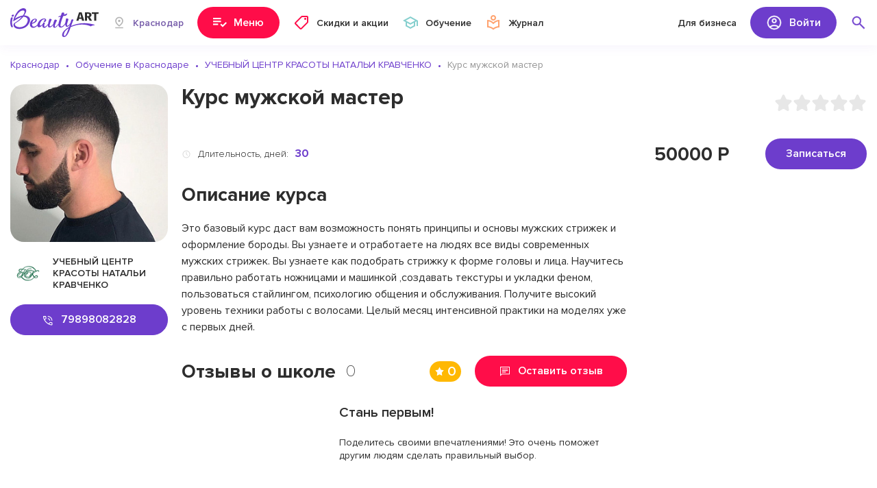

--- FILE ---
content_type: text/html; charset=UTF-8
request_url: https://beautyart.pro/krd/courses/480/
body_size: 6228
content:
<!DOCTYPE html>
<html lang="ru">

<head>
    <meta charset="utf-8">
    <meta name="viewport" content="width=device-width, initial-scale=1, maximum-scale=1, user-scalable=0" />
    <meta name="format-detection" content="telephone=no">
    <title>Обучающий курс  Курс мужской мастер от УЧЕБНЫЙ ЦЕНТР КРАСОТЫ НАТАЛЬИ КРАВЧЕНКО - стоимость обучения: 50000 рублей, 30 дн.</title>
    

    <!--[if IE]>
    <script>
        document.createElement("article");
        document.createElement("footer");
        document.createElement("header");
        document.createElement("section");
        document.createElement("aside");
        document.createElement("nav");
        document.createElement("main");
        document.createElement("details");
        document.createElement("summary");
    </script>
    <![endif]-->

    <meta name="description" content="Обучающий курс  Курс мужской мастер от УЧЕБНЫЙ ЦЕНТР КРАСОТЫ НАТАЛЬИ КРАВЧЕНКО - стоимость обучения: 50000 рублей, 30 дн.. Адрес проведения: ул. Кубанская набережная, 37, Краснодар, Краснодарский край, Россия, 350063. Запись по телефону: 79898082828">
<meta property="og:description" content="Обучающий курс  Курс мужской мастер от УЧЕБНЫЙ ЦЕНТР КРАСОТЫ НАТАЛЬИ КРАВЧЕНКО - стоимость обучения: 50000 рублей, 30 дн.. Адрес проведения: ул. Кубанская набережная, 37, Краснодар, Краснодарский край, Россия, 350063. Запись по телефону: 79898082828">
<meta name="csrf-param" content="_csrf">
<meta name="csrf-token" content="EOWHaQe-E9lQcpIiMfdt_vQYZsRZUWD-fDrmoNXEgAknqs5caYlXjThf-BZQhiymniohsDA6UL8sY57w5fXhbQ==">

<link href="//fonts.googleapis.com/css2?family=Montserrat:wght@800&amp;display=swap" rel="stylesheet">
<link href="/_front_assets/font/Proxima_Nova/style.css" rel="stylesheet">
<link href="/_front_assets/css/style.min.css" rel="stylesheet">    <link rel="icon" href="/favicon.svg" type="image/svg+xml">
    <link rel="icon" href="/favicon.ico" type="image/x-icon">

    <link rel="apple-touch-icon" sizes="180x180" href="/apple-touch-icon.png">
    <link rel="icon" type="image/png" sizes="32x32" href="/favicon-32x32.png">
    <link rel="icon" type="image/png" sizes="16x16" href="/favicon-16x16.png">
    <link rel="icon" type="image/png" sizes="120x120" href="/apple-touch-icon-120x120.png">
    <link rel="manifest" href="/site.webmanifest">
    <link rel="mask-icon" href="/safari-pinned-tab.svg" color="#6d3dcc">
    <meta name="apple-mobile-web-app-title" content="Beauty Art">
    <meta name="application-name" content="Beauty Art">
    <meta name="msapplication-TileColor" content="#da532c">
    <meta name="msapplication-TileImage" content="/mstile-144x144.png">
    <meta name="theme-color" content="#ffffff">

        <link rel="canonical" href="https://beautyart.pro/krd/courses/480/" />

    <meta property="og:title" content="Обучающий курс  Курс мужской мастер от УЧЕБНЫЙ ЦЕНТР КРАСОТЫ НАТАЛЬИ КРАВЧЕНКО - стоимость обучения: 50000 рублей, 30 дн." />
    <meta property="og:url" content="https://beautyart.pro" />
    <meta property="og:type" content="website" />

    <script>
        window.site_config = {
            city_id: "95",
            domain: "https://beautyart.pro/krd/"
        }
    </script>
    <meta name="zen-verification" content="sSts60KoE47jE0zRBpLzkbHBALiOICDhEOtumHjofhq0UGJeRz4lozLAAvk1XZXy" />
    <meta name="yandex-verification" content="32ca0c4d66521e84" /></head>

<body>
    
    <div class="kr-page kr-page-inner kr-page-inner-course-map">

        <header class="kr-header">
            <div class="kr-header-desctop">
                <div class="kr-wrap">
                    <div class="kr-header-desctop-inner">
                        <a href="/" class="kr-header-desctop-logo">
                            <img src="/_front_assets/img/logo.svg" alt="">
                        </a>
                        <div class="kr-header-desctop-city-box">
                            <button type="button" class="kr-header-desctop-city-btn">
                                <img src="/_front_assets/img/pin01.svg" alt="">
                                <span>Краснодар</span>
                            </button>
                            <div class="kr-header-desctop-city-dropdown">
                                <div class="kr-header-desctop-city-dropdown-inner kr-header-city-search-box">
                                    <input type="text" class="kr-header-city-search" data-mobile-placeholder="Название города">
                                    <div class="kr-header-city-search-list kr-scrollbar">
                                    </div>
                                </div>
                                <button type="button" class="kr-header-desctop-city-dropdown-close"></button>
                            </div>
                        </div>
                        <button type="button" class="kr-header-desctop-menu-btn kr-header-menu-open">
                            <img src="/_front_assets/img/nav-01.svg" alt="" class="kr-header-desctop-menu-btn-default">
                            <span class="kr-header-desctop-menu-btn-default">Меню</span>
                            <img src="/_front_assets/img/close03.svg" alt="" class="kr-header-desctop-menu-btn-close">
                            <span class="kr-header-desctop-menu-btn-close">Закрыть</span>
                        </button>
                        <nav class="kr-header-desctop-nav-box">
                            <a href="https://beautyart.pro/krd/discounts/" class="kr-header-desctop-nav-link">
                                <img src="/_front_assets/img/nav-02.svg" alt="">
                                <span>Скидки и акции</span>
                            </a>
                            <a href="https://beautyart.pro/krd/courses/" class="kr-header-desctop-nav-link">
                                <img src="/_front_assets/img/nav-03.svg" alt="">
                                <span>Обучение</span>
                            </a>
                            <a href="https://beautyart.pro/info/" class="kr-header-desctop-nav-link">
                                <img src="/_front_assets/img/nav-04.svg" alt="">
                                <span>Журнал</span>
                            </a>
                        </nav>
                        <a href="https://beautyart.pro/auth/login/" class="kr-header-desctop-business-link">Для бизнеса</a>
                        <div class="kr-header-desctop-auth-api-box" data-async-load="true">
                        </div>
                        <div class="kr-header-desctop-search-box">
                            <button type="button" class="kr-header-desctop-search-btn"></button>
                            <div class="kr-header-desctop-search-dropdown">
                                <div class="kr-header-desctop-search-dropdown-inner">
                                    <input type="text" name="" value="" placeholder="Название услуги или имя мастера" class="kr-header-desctop-search-input kr-header-search-autocomplete" data-url="/site/search/">
                                    <button type="button" class="kr-header-desctop-search-clear-btn"></button>
                                </div>
                            </div>
                        </div>
                    </div>
                </div>
            </div>
            <div class="kr-header-mobile">
                <div class="kr-header-mobile-panel">
                    <div class="kr-wrap">
                        <div class="kr-header-mobile-panel-inner">
                            <a href="/" class="kr-header-mobile-logo">
                                <img src="/_front_assets/img/logo.svg" alt="">
                            </a>
                            <button type="button" class="kr-header-mobile-panel-city-btn kr-open-mobile-city-popup">
                                <img src="/_front_assets/img/pin01.svg" alt="">
                                <span>Краснодар</span>
                            </button>
                            <button type="button" class="kr-header-mobile-panel-btn kr-header-mobile-search-btn kr-header-mobile-search-open"></button>
                            <button type="button" class="kr-header-mobile-panel-btn kr-header-mobile-user-btn kr-header-mobile-user-open"></button>
                            <button type="button" class="kr-header-mobile-panel-btn kr-header-mobile-menu-btn kr-header-menu-open"></button>
                        </div>
                    </div>
                </div>
                <div class="kr-header-mobile-user-popup kr-header-mobile-popup">
                    <div class="kr-header-mobile-popup-header">
                        <img src="/_front_assets/img/user02.jpg" alt="" class="kr-header-mobile-user-popup-img">
                        <div class="kr-header-mobile-user-popup-name">
                            Имя Мастера
                        </div>
                        <button type="button" class="kr-header-mobile-popup-close"></button>
                    </div>
                    <div class="kr-header-mobile-popup-main kr-scrollbar kr-header-mobile-user-popup-main"></div>
                </div>
                <div class="kr-header-mobile-city-popup kr-header-mobile-popup">
                    <div class="kr-header-mobile-popup-header">
                        <div class="kr-header-mobile-popup-title">
                            Выбрать город
                        </div>
                        <button type="button" class="kr-header-mobile-popup-close"></button>
                    </div>
                    <div class="kr-header-mobile-popup-main kr-scrollbar kr-header-mobile-city-popup-main kr-header-city-search-box"></div>
                </div>
                <div class="kr-header-mobile-search-popup kr-header-mobile-popup">
                    <div class="kr-header-mobile-search-popup-header">
                        <div class="kr-header-mobile-search-popup-header-inner">
                            <button type="button" class="kr-header-mobile-search-popup-back"></button>
                            <input type="text" name="" value="" placeholder="Название услуги или имя мастера" class="kr-header-mobile-search-popup-input kr-header-search-autocomplete" data-url="/site/search/">
                            <button type="button" class="kr-header-mobile-search-popup-clear"></button>
                        </div>
                    </div>
                </div>
            </div>
            <div class="kr-header-menu-box">
                <div class="kr-header-menu-top"></div>
                <div class="kr-wrap">
                    <div class="kr-header-menu-inner">
                    </div>
                </div>
            </div>
        </header>

        <main class="kr-main">
    <div class="kr-inner-master">
        <div class="kr-inner-master-head">
            <div class="kr-wrap">
                <ol itemscope itemtype="https://schema.org/BreadcrumbList" class="kr-breadcrumbs">
                    <li itemprop="itemListElement" itemscope itemtype="https://schema.org/ListItem">
                        <a itemprop="item" href="https://beautyart.pro/krd">
                            <span itemprop="name">Краснодар</span></a>
                            <meta itemprop="position" content="1" />
                    </li>
                    <li itemprop="itemListElement" itemscope itemtype="https://schema.org/ListItem">
                        <a itemprop="item" href="https://beautyart.pro/krd/courses/">
                            <span itemprop="name">Обучение в Краснодаре</span></a>
                        <meta itemprop="position" content="2" />
                    </li>
                    <li itemprop="itemListElement" itemscope itemtype="https://schema.org/ListItem">
                        <a itemprop="item" href="https://beautyart.pro/krd/school/110/">
                            <span itemprop="name">УЧЕБНЫЙ ЦЕНТР КРАСОТЫ НАТАЛЬИ КРАВЧЕНКО</span></a>
                        <meta itemprop="position" content="3" />
                    </li>
                    <li itemprop="itemListElement" itemscope itemtype="https://schema.org/ListItem">
                        <span itemprop="name">Курс мужской мастер</span>
                        <meta itemprop="position" content="4" />
                    </li>
                </ol>
            </div>
        </div>
        <div class="kr-wrap">
            <div class="kr-inner-master-main">
                <div class="kr-inner-master-sidebar kr-inner-course-sidebar">
                    <div class="kr-inner-master-sidebar-sticky">
                        <div class="kr-inner-master-sidebar-img">
                            <img src="https://src.beautyart.pro/profile/school/110/courses/KwzGBwzL2y--Wn-rFeZ5SP30AY6e78ID.jpg" alt="">
                        </div>

                        <a href="/school/110/" target="_blank" class="kr-inner-master-sidebar-salon">
                            <img src="https://src.beautyart.pro/profile/school/110/8UuyiHUBq2ibG7LOemOj6rckk1EVqLZv.jpg" alt="Логотип салона красоты УЧЕБНЫЙ ЦЕНТР КРАСОТЫ НАТАЛЬИ КРАВЧЕНКО">
                            <span>УЧЕБНЫЙ ЦЕНТР КРАСОТЫ НАТАЛЬИ КРАВЧЕНКО</span>
                        </a>

                        <div class="kr-inner-master-sidebar-contact-box">
                            <a href="tel:79898082828" target="_blank" type="button" class="kr-inner-master-sidebar-contact-btn kr-inner-master-sidebar-contact-btn-phone">
                                <img src="/_front_assets/img/btn-phone.svg" alt="">
                                <span>79898082828</span>
                            </a>
                                                                                </div>
                        <div class="kr-inner-course-school-box">
                            <div class="kr-inner-course-school-name">
                                УЧЕБНЫЙ ЦЕНТР КРАСОТЫ НАТАЛЬИ КРАВЧЕНКО                            </div>
                                                        <div class="kr-inner-course-school-address">
                                ул. Кубанская набережная, 37, Краснодар, Краснодарский край, Россия, 350063                            </div>
                                                    </div>
                        <div class="kr-inner-master-sidebar-social-box">
                                                                                                                                                                                                </div>
                    </div>
                </div>
                <div class="kr-inner-master-content">
                    <div class="kr-inner-course-title-box">
                        <h1 class="kr-inner-course-title-h1">Курс мужской мастер</h1>
                        <div class="kr-inner-course-title-rate-box">
                            <div class="kr-inner-course-title-rate">
                                <div class="kr-inner-course-title-rate-empty"></div>
                                <div class="kr-inner-course-title-rate-fill" style="width: 0%;"></div>
                            </div>
                        </div>
                    </div>
                    <div class="kr-inner-master-content-section kr-inner-course-sticky-detect">
                        <div class="kr-inner-master-content-section-main">
                            <div class="kr-inner-course-top-box">
                                <div class="kr-inner-course-tag-box">
                                    <div class="kr-inner-course-tag">
                                        <img src="/_front_assets/img/course-time.svg" alt="" class="kr-inner-course-tag-img">
                                        <div class="kr-inner-course-tag-title">
                                            Длительность, дней:
                                        </div>
                                        <div class="kr-inner-course-tag-value">
                                            30                                        </div>
                                    </div>

                                                                                                        </div>
                                <div class="kr-inner-course-top-price">
                                    50000 Р
                                </div>
                                <div class="kr-inner-course-top-btn-box">
                                    <a href="#" class="kr-btn kr-inner-course-top-btn">Записаться</a>
                                </div>
                            </div>
                                                        <h2 class="kr-inner-master-title-h2 kr-inner-master-text-title">
                                Описание курса
                            </h2>
                            <div class="kr-inner-course-text">
                                Это базовый курс даст вам возможность понять принципы и основы мужских стрижек и оформление бороды. Вы узнаете и отработаете на людях все виды современных мужских стрижек. Вы узнаете как подобрать стрижку к форме головы и лица. Научитесь правильно работать ножницами и машинкой ,создавать текстуры и укладки феном, пользоваться стайлингом, психологию общения и обслуживания. Получите высокий уровень техники работы с волосами. Целый месяц интенсивной практики на моделях уже с первых дней. 
                            </div>
                            
                            
                            
                            
                            

                            

                            
<div class="kr-inner-master-feedback-box">
    <div class="kr-inner-master-feedback-head">
        <div class="kr-inner-master-feedback-head-main">
            <h2 class="kr-inner-master-title-h2 kr-inner-master-feedback-title">
                Отзывы о школе
            </h2>
            <div class="kr-inner-master-feedback-head-count">
                0            </div>
            <div class="kr-inner-master-feedback-head-rate">
                0            </div>
        </div>
        <button type="button" class="kr-btn kr-btn-pink kr-inner-master-feedback-head-btn  kr-open-auth-popup">
            <img src="/_front_assets/img/btn-feedback.svg" alt="">
            <span>Оставить отзыв</span>
        </button>
    </div>

            <div class="kr-inner-master-feedback-empty">
            <img src="/_front_assets/img/feedback-empty.svg" alt="" class="kr-inner-master-feedback-empty-img">
            <div class="kr-inner-master-feedback-empty-main">
                <div class="kr-inner-master-feedback-empty-title">
                    Стань первым!
                </div>
                <div class="kr-inner-master-feedback-empty-text">
                    Поделитесь своими впечатлениями! Это очень поможет другим людям сделать правильный выбор.
                </div>
            </div>
        </div>
    </div>




                        </div>
                        <div class="kr-inner-master-content-section-sidebar kr-inner-course-content-sidebar">
                            <div class="kr-sticky-hidden">
                                <div class="kr-sticky-hidden-inner">
                                    <div class="kr-inner-course-content-sidebar-rate ">
                                        <div class="kr-inner-course-content-sidebar-rate-empty"></div>
                                        <div class="kr-inner-course-content-sidebar-rate-fill" style="width: 0%;"></div>
                                    </div>
                                    <div class="kr-inner-course-content-sidebar-title">
                                        Курс мужской мастер                                    </div>
                                                                            <a href="#" class="kr-inner-course-content-sidebar-address kr-open-single-map-popup" data-type="school" data-profile-id="110">ул. Кубанская набережная, 37, Краснодар, Краснодарский край, Россия, 350063</a>
                                                                        <div class="kr-inner-course-tag-box">
                                        <div class="kr-inner-course-tag">
                                            <img src="/_front_assets/img/course-time.svg" alt="" class="kr-inner-course-tag-img">
                                            <div class="kr-inner-course-tag-title">
                                                Длительность, дней:
                                            </div>
                                            <div class="kr-inner-course-tag-value">
                                                30                                            </div>
                                        </div>
                                                                                                                    </div>
                                </div>
                            </div>
                            <div class="kr-inner-course-content-sidebar-bottom-box">
                                <div class="kr-inner-course-content-sidebar-price">
                                    50000 Р
                                </div>
                                                                <a href="#" class="kr-btn kr-open-booking-popup" data-type="schools" data-profile-id="110">Записаться</a>
                                                            </div>
                        </div>
                    </div>
                    <div class="kr-inner-master-courses-section" style="margin-top: 50px;">
                        <h2 class="kr-inner-master-title-h2 kr-inner-master-sertificate-title">
                            УЧЕБНЫЙ ЦЕНТР КРАСОТЫ НАТАЛЬИ КРАВЧЕНКО - Другие курсы
                        </h2>
                        <div class="kr-inner-master-courses-list">
            <div class="kr-inner-master-courses-item">
            <img src="https://src.beautyart.pro/profile/school/110/courses/KwzGBwzL2y--Wn-rFeZ5SP30AY6e78ID.jpg" alt="" class="kr-inner-master-courses-item-img">
            <div class="kr-inner-master-courses-item-main">
                <div class="kr-inner-master-courses-item-main-head">
                    <div class="kr-inner-master-courses-item-rate-box">
                        <div class="kr-inner-master-courses-item-rate-empty"></div>
                        <div class="kr-inner-master-courses-item-rate-fill" style="width: 0%"></div>
                    </div>
                                    </div>
                <div class="kr-inner-master-courses-item-content-table">
                    <div class="kr-inner-master-courses-item-content-row">
                        <div class="kr-inner-master-courses-item-title">
                            Курс мужской мастер                        </div>
                        <div class="kr-inner-master-courses-item-price kr-desctop">
                            50000 Р
                        </div>
                        <div class="kr-inner-master-courses-item-content-cell">
                            <div class="kr-inner-master-courses-item-tag-box kr-mobile">
                                                                    <div class="kr-inner-master-courses-item-tag-el">
                                        <img src="/_front_assets/img/course-time.svg" alt="" class="kr-inner-master-courses-item-tag-el-icon">
                                        <div class="kr-inner-master-courses-item-tag-el-title">Длительность, дней:</div>
                                        <div class="kr-inner-master-courses-item-tag-el-value">30</div>
                                    </div>
                                                                
                            </div>
                            <a href="/courses/480/" class="kr-btn kr-inner-master-courses-item-btn">Программа</a>
                        </div>
                    </div>
                    <div class="kr-inner-master-courses-item-content-row">
                        <div class="kr-inner-master-courses-item-tag-box kr-desctop">
                                                            <div class="kr-inner-master-courses-item-tag-el">
                                    <img src="/_front_assets/img/course-time.svg" alt="" class="kr-inner-master-courses-item-tag-el-icon">
                                    <div class="kr-inner-master-courses-item-tag-el-title">Длительность, дней:</div>
                                    <div class="kr-inner-master-courses-item-tag-el-value">30</div>
                                </div>
                                                                                </div>
                        <div class="kr-inner-master-courses-item-content-cell">
                            <div class="kr-inner-master-courses-item-price kr-mobile">
                                50000 Р
                            </div>
                        </div>
                    </div>
                </div>
            </div>
        </div>
            <div class="kr-inner-master-courses-item">
            <img src="https://src.beautyart.pro/profile/school/110/courses/Ks_UuI1jr2xHdbrr3wadtJM62vxONSgj.jpg" alt="" class="kr-inner-master-courses-item-img">
            <div class="kr-inner-master-courses-item-main">
                <div class="kr-inner-master-courses-item-main-head">
                    <div class="kr-inner-master-courses-item-rate-box">
                        <div class="kr-inner-master-courses-item-rate-empty"></div>
                        <div class="kr-inner-master-courses-item-rate-fill" style="width: 0%"></div>
                    </div>
                                    </div>
                <div class="kr-inner-master-courses-item-content-table">
                    <div class="kr-inner-master-courses-item-content-row">
                        <div class="kr-inner-master-courses-item-title">
                            Курс парикмахер-колорист                        </div>
                        <div class="kr-inner-master-courses-item-price kr-desctop">
                            40000 Р
                        </div>
                        <div class="kr-inner-master-courses-item-content-cell">
                            <div class="kr-inner-master-courses-item-tag-box kr-mobile">
                                                                    <div class="kr-inner-master-courses-item-tag-el">
                                        <img src="/_front_assets/img/course-time.svg" alt="" class="kr-inner-master-courses-item-tag-el-icon">
                                        <div class="kr-inner-master-courses-item-tag-el-title">Длительность, дней:</div>
                                        <div class="kr-inner-master-courses-item-tag-el-value">30</div>
                                    </div>
                                                                
                            </div>
                            <a href="/courses/481/" class="kr-btn kr-inner-master-courses-item-btn">Программа</a>
                        </div>
                    </div>
                    <div class="kr-inner-master-courses-item-content-row">
                        <div class="kr-inner-master-courses-item-tag-box kr-desctop">
                                                            <div class="kr-inner-master-courses-item-tag-el">
                                    <img src="/_front_assets/img/course-time.svg" alt="" class="kr-inner-master-courses-item-tag-el-icon">
                                    <div class="kr-inner-master-courses-item-tag-el-title">Длительность, дней:</div>
                                    <div class="kr-inner-master-courses-item-tag-el-value">30</div>
                                </div>
                                                                                </div>
                        <div class="kr-inner-master-courses-item-content-cell">
                            <div class="kr-inner-master-courses-item-price kr-mobile">
                                40000 Р
                            </div>
                        </div>
                    </div>
                </div>
            </div>
        </div>
            <div class="kr-inner-master-courses-item">
            <img src="https://src.beautyart.pro/profile/school/110/courses/1mq0AETMn-4NXv2g2vhvU0VXi6GnH94A.jpeg" alt="" class="kr-inner-master-courses-item-img">
            <div class="kr-inner-master-courses-item-main">
                <div class="kr-inner-master-courses-item-main-head">
                    <div class="kr-inner-master-courses-item-rate-box">
                        <div class="kr-inner-master-courses-item-rate-empty"></div>
                        <div class="kr-inner-master-courses-item-rate-fill" style="width: 0%"></div>
                    </div>
                                    </div>
                <div class="kr-inner-master-courses-item-content-table">
                    <div class="kr-inner-master-courses-item-content-row">
                        <div class="kr-inner-master-courses-item-title">
                            Курс визажист-стилист                        </div>
                        <div class="kr-inner-master-courses-item-price kr-desctop">
                            60000 Р
                        </div>
                        <div class="kr-inner-master-courses-item-content-cell">
                            <div class="kr-inner-master-courses-item-tag-box kr-mobile">
                                                                    <div class="kr-inner-master-courses-item-tag-el">
                                        <img src="/_front_assets/img/course-time.svg" alt="" class="kr-inner-master-courses-item-tag-el-icon">
                                        <div class="kr-inner-master-courses-item-tag-el-title">Длительность, дней:</div>
                                        <div class="kr-inner-master-courses-item-tag-el-value">45</div>
                                    </div>
                                                                
                            </div>
                            <a href="/courses/482/" class="kr-btn kr-inner-master-courses-item-btn">Программа</a>
                        </div>
                    </div>
                    <div class="kr-inner-master-courses-item-content-row">
                        <div class="kr-inner-master-courses-item-tag-box kr-desctop">
                                                            <div class="kr-inner-master-courses-item-tag-el">
                                    <img src="/_front_assets/img/course-time.svg" alt="" class="kr-inner-master-courses-item-tag-el-icon">
                                    <div class="kr-inner-master-courses-item-tag-el-title">Длительность, дней:</div>
                                    <div class="kr-inner-master-courses-item-tag-el-value">45</div>
                                </div>
                                                                                </div>
                        <div class="kr-inner-master-courses-item-content-cell">
                            <div class="kr-inner-master-courses-item-price kr-mobile">
                                60000 Р
                            </div>
                        </div>
                    </div>
                </div>
            </div>
        </div>
            <div class="kr-inner-master-courses-item">
            <img src="https://src.beautyart.pro/profile/school/110/courses/E3o-z9M43qJZrzgGPQu8OXzaXxvU7CWi.jpeg" alt="" class="kr-inner-master-courses-item-img">
            <div class="kr-inner-master-courses-item-main">
                <div class="kr-inner-master-courses-item-main-head">
                    <div class="kr-inner-master-courses-item-rate-box">
                        <div class="kr-inner-master-courses-item-rate-empty"></div>
                        <div class="kr-inner-master-courses-item-rate-fill" style="width: 0%"></div>
                    </div>
                                    </div>
                <div class="kr-inner-master-courses-item-content-table">
                    <div class="kr-inner-master-courses-item-content-row">
                        <div class="kr-inner-master-courses-item-title">
                            3-месячный курс парикмахера                        </div>
                        <div class="kr-inner-master-courses-item-price kr-desctop">
                            60000 Р
                        </div>
                        <div class="kr-inner-master-courses-item-content-cell">
                            <div class="kr-inner-master-courses-item-tag-box kr-mobile">
                                                                    <div class="kr-inner-master-courses-item-tag-el">
                                        <img src="/_front_assets/img/course-time.svg" alt="" class="kr-inner-master-courses-item-tag-el-icon">
                                        <div class="kr-inner-master-courses-item-tag-el-title">Длительность, дней:</div>
                                        <div class="kr-inner-master-courses-item-tag-el-value">90</div>
                                    </div>
                                                                
                            </div>
                            <a href="/courses/483/" class="kr-btn kr-inner-master-courses-item-btn">Программа</a>
                        </div>
                    </div>
                    <div class="kr-inner-master-courses-item-content-row">
                        <div class="kr-inner-master-courses-item-tag-box kr-desctop">
                                                            <div class="kr-inner-master-courses-item-tag-el">
                                    <img src="/_front_assets/img/course-time.svg" alt="" class="kr-inner-master-courses-item-tag-el-icon">
                                    <div class="kr-inner-master-courses-item-tag-el-title">Длительность, дней:</div>
                                    <div class="kr-inner-master-courses-item-tag-el-value">90</div>
                                </div>
                                                                                </div>
                        <div class="kr-inner-master-courses-item-content-cell">
                            <div class="kr-inner-master-courses-item-price kr-mobile">
                                60000 Р
                            </div>
                        </div>
                    </div>
                </div>
            </div>
        </div>
    </div>                    </div>

                </div>
            </div>
        </div>
    </div>
</main>


<div class="kr-feedback-popup" style="display:none;">
    <div class="kr-feedback-popup-content">
        <div class="kr-feedback-popup-mobile-head">
            <div class="kr-feedback-popup-mobile-title">
                Добавить отзыв
            </div>
        </div>
        <form action="#" method="get" class="kr-feedback-popup-main kr-feedback-popup-form kr-scrollbar">
            <input type="hidden" name="profile_id" value="110">
            <input type="hidden" name="type" value="school">
            <input type="hidden" name="course_id" value="483">
            <div class="kr-feedback-popup-desctop-title kr-feedback-popup-title">
                Добавить отзыв
            </div>
            <div class="kr-feedback-popup-stars-text-box">
                <span>Ваша оценка</span>
                <span class="kr-feedback-popup-stars-text">4</span>
            </div>
            <select name="rate" class="kr-feedback-popup-stars" data-initial-rate="4">
                <option value="1">1</option>
                <option value="2">2</option>
                <option value="3">3</option>
                <option value="4">4</option>
                <option value="5">5</option>
            </select>

            <div class="kr-feedback-popup-textarea-box">
                <textarea name="text" placeholder="Ваш отзыв" class="kr-feedback-popup-textarea" data-parsley-errors-messages-disabled required></textarea>
                <div class="kr-feedback-popup-textarea-requared-star">*</div>
                <div class="kr-feedback-popup-textarea-requared-text">
                    <b>*</b> обязательно для заполнения
                </div>
            </div>

            <div class="kr-feedback-popup-submit-box">
                <button type="submit" class="kr-btn kr-btn-green kr-feedback-popup-submit-btn">
                    <img src="/_front_assets/img/btn-send.svg" alt="">
                    <span>Отправить отзыв</span>
                </button>
            </div>
        </form>
    </div>
</div>        <footer class="kr-footer">
    <div class="kr-wrap">
        <div class="kr-footer-top">
            <a href="/" class="kr-footer-logo">
                <img src="/_front_assets/img/logo-footer.svg" alt="">
            </a>
            <div class="kr-footer-social-box">
                <a href="https://vk.com/beautyart_pro" target="_blank">
                    <img src="/_front_assets/img/social-footer-vk.svg" alt="">
                </a>
                <a href="https://www.instagram.com/beautyart.pro/" target="_blank">
                    <img src="/_front_assets/img/social-footer-inst.svg" alt="">
                </a>
                <a href="https://www.facebook.com/obeautyartpro/" target="_blank">
                    <img src="/_front_assets/img/social-footer-fb.svg" alt="">
                </a>
            </div>
            <div class="kr-footer-top-group">
                <a href="https://beautyart.pro/auth/login/" class="kr-footer-social-business-btn">
                    <img src="/_front_assets/img/footer-business.svg" alt="">
                    <span>Для бизнеса</span>
                </a>
                <div class="kr-footer-nav-box">
                    <a href="https://beautyart.pro/krd/services/">Найти мастера</a>
                    <a href="https://beautyart.pro/krd/discounts/">Скидки и акции</a>
                    <a href="https://beautyart.pro/krd/courses/">Обучение</a>
                    <a href="https://beautyart.pro/info/">Журнал</a>
                </div>
            </div>
        </div>
        <div class="kr-footer-center">
            <div class="kr-footer-age-box">
                <img src="/_front_assets/img/footer-age.svg" alt="" class="kr-footer-age-img">
                <div class="kr-footer-age-text">
                    Информация, опубликованная на данном сайте, предназначена для любой аудитории, если иное не указано дополнительно в отношении отдельных материалов.
                </div>
            </div>
        </div>
        <div class="kr-footer-bottom">
            <div class="kr-footer-copyright">
                © beautyart.pro 2018 - 2026 | По всем вопросам: hello@beautyart.pro
            </div>
            <div class="kr-footer-nav-box">
                <a href="https://beautyart.pro/info/privacy-policy/" target="_blank">Политика конфиденциальности</a>
                <a href="https://beautyart.pro/info/obrabotka-personalnyh-dannyh/" target="_blank">Обработка персональных данных</a>
                <a href="https://beautyart.pro/info/redakciya/" target="_blank">Редакция</a>
            </div>
        </div>
    </div>
</footer>


        <!-- Yandex.Metrika counter -->
<script type="text/javascript" >
   (function(m,e,t,r,i,k,a){m[i]=m[i]||function(){(m[i].a=m[i].a||[]).push(arguments)};
   m[i].l=1*new Date();k=e.createElement(t),a=e.getElementsByTagName(t)[0],k.async=1,k.src=r,a.parentNode.insertBefore(k,a)})
   (window, document, "script", "https://mc.yandex.ru/metrika/tag.js", "ym");

   ym(51796805, "init", {
        clickmap:true,
        trackLinks:true,
        accurateTrackBounce:true,
        webvisor:true
   });
</script>
<noscript><div><img src="https://mc.yandex.ru/watch/51796805" style="position:absolute; left:-9999px;" alt="" /></div></noscript>
<!-- /Yandex.Metrika counter -->    </div>
    <script src="//api-maps.yandex.ru/2.1.79/?lang=ru-RU"></script>
<script src="/_front_assets/js/script.min.js"></script></body>

</html>


--- FILE ---
content_type: text/html; charset=UTF-8
request_url: https://beautyart.pro/auth/gettoken/?_=1769012833590
body_size: 91
content:
{"status":"error","error_status":"Вы не авторизованы"}

--- FILE ---
content_type: text/html; charset=UTF-8
request_url: https://api.beautyart.pro/menu/main/?city_id=95&domain=https%3A%2F%2Fbeautyart.pro%2Fkrd%2F&_=1769012833591
body_size: 2348
content:
{"items":[{"section":{"name":"Ресницы","link":"https:\/\/beautyart.pro\/krd\/services\/lashes\/","icon":"https:\/\/beautyart.pro\/api\/wp-content\/uploads\/2022\/09\/ресницы.svg","color":"#FBC04E","color_bg":"#FBC04E","color_text":"#2D2D2D","posts":[],"banners":[],"childs":[{"name":"Наращивание ресниц","link":"https:\/\/beautyart.pro\/krd\/services\/lash-extensions\/","childs":[{"name":"Классическое наращивание","link":"https:\/\/beautyart.pro\/krd\/services\/classic-lash\/"},{"name":"Объемное наращивание ресниц","link":"https:\/\/beautyart.pro\/krd\/services\/obemoe-naraschivanie-resnic\/"}]},{"name":"Ламинирование ресниц","link":"https:\/\/beautyart.pro\/krd\/services\/lash-lamination\/"},{"name":"Коррекция ресниц","link":"https:\/\/beautyart.pro\/krd\/services\/lash-correction\/"},{"name":"Снятие ресниц","link":"https:\/\/beautyart.pro\/krd\/services\/lash-removal\/"}]}},{"section":{"name":"Брови","link":"https:\/\/beautyart.pro\/krd\/services\/brows\/","icon":"https:\/\/beautyart.pro\/api\/wp-content\/uploads\/2022\/09\/брови.svg","color":"#3DB0F2","color_bg":"#3DB0F2","color_text":"#FFFFFF","posts":[],"banners":[],"childs":[{"name":"Татуаж бровей","link":"https:\/\/beautyart.pro\/krd\/services\/brows-permanent\/"},{"name":"Коррекция бровей","link":"https:\/\/beautyart.pro\/krd\/services\/brows-correction\/"},{"name":"Окрашивание бровей","link":"https:\/\/beautyart.pro\/krd\/services\/brows-dyeing\/"},{"name":"Ламинирование бровей","link":"https:\/\/beautyart.pro\/krd\/services\/brows-lamination\/"},{"name":" Удаление татуажа ремувером","link":"https:\/\/beautyart.pro\/krd\/services\/brows-remover\/"}]}},{"section":{"name":"Ногти","link":"https:\/\/beautyart.pro\/krd\/services\/nails\/","icon":"https:\/\/beautyart.pro\/api\/wp-content\/uploads\/2022\/09\/ногти.svg","color":"#F19C95","color_bg":"#F19C95","color_text":"#FFFFFF","posts":[],"banners":[],"childs":[{"name":"Маникюр","link":"https:\/\/beautyart.pro\/krd\/services\/manicure\/"},{"name":"Педикюр","link":"https:\/\/beautyart.pro\/krd\/services\/pedicure\/"},{"name":"Наращивание ногтей","link":"https:\/\/beautyart.pro\/krd\/services\/nail-extension\/"},{"name":"Дизайн ногтей","link":"https:\/\/beautyart.pro\/krd\/services\/dizayn-nogtey\/"}]}},{"section":{"name":"Волосы","link":"https:\/\/beautyart.pro\/krd\/services\/hair\/","icon":"https:\/\/beautyart.pro\/api\/wp-content\/uploads\/2022\/09\/волосы.svg","color":"#85CFCE","color_bg":"#85CFCE","color_text":"#2D2D2D","posts":[],"banners":[],"childs":[{"name":"Стрижка","link":"https:\/\/beautyart.pro\/krd\/services\/haircut\/"},{"name":"Кератирование волос","link":"https:\/\/beautyart.pro\/krd\/services\/hair-keratin\/"},{"name":"Плетение кос","link":"https:\/\/beautyart.pro\/krd\/services\/hair-braid\/"},{"name":"Ботокс волос","link":"https:\/\/beautyart.pro\/krd\/services\/hair-botoks\/"},{"name":"Окрашивание волос","link":"https:\/\/beautyart.pro\/krd\/services\/hair-dyeing\/"},{"name":"Наращивание волос","link":"https:\/\/beautyart.pro\/krd\/services\/hair-extension\/"},{"name":"Лечение волос","link":"https:\/\/beautyart.pro\/krd\/services\/lechenie-volos\/"},{"name":"Укладка","link":"https:\/\/beautyart.pro\/krd\/services\/ukladka\/"}]}},{"section":{"name":"Губы","link":"https:\/\/beautyart.pro\/krd\/services\/lips\/","icon":"https:\/\/beautyart.pro\/api\/wp-content\/uploads\/2022\/09\/губы.svg","color":"#6D3DCC","color_bg":"#6D3DCC","color_text":"#FFFFFF","posts":[],"banners":[],"childs":[{"name":"Перманентный макияж губ","link":"https:\/\/beautyart.pro\/krd\/services\/lips-permanent\/"}]}},{"section":{"name":"Макияж","link":"https:\/\/beautyart.pro\/krd\/services\/makeup\/","icon":"https:\/\/beautyart.pro\/api\/wp-content\/uploads\/2022\/09\/макияж.svg","color":"#FF9999","color_bg":"#FF9999","color_text":"#2D2D2D","posts":[],"banners":[],"childs":[{"name":"Вечерний макияж","link":"https:\/\/beautyart.pro\/krd\/services\/evening-makeup\/"},{"name":"Дневной макияж","link":"https:\/\/beautyart.pro\/krd\/services\/daytime-makeup\/"},{"name":"Свадебный макияж","link":"https:\/\/beautyart.pro\/krd\/services\/wedding-makeup\/"}]}},{"section":{"name":"Уход за телом","link":"https:\/\/beautyart.pro\/krd\/services\/bodycare\/","icon":"https:\/\/beautyart.pro\/api\/wp-content\/uploads\/2022\/09\/уход-за-телом.svg","color":"#8DB816","color_bg":"#8DB816","color_text":"#FFFFFF","posts":[],"banners":[],"childs":[{"name":"Эпиляция","link":"https:\/\/beautyart.pro\/krd\/services\/epiler\/","childs":[{"name":"Шугаринг","link":"https:\/\/beautyart.pro\/krd\/services\/shugaring\/"},{"name":"Депиляция воском","link":"https:\/\/beautyart.pro\/krd\/services\/depilyaciya-voskom\/"},{"name":"Электроэпиляция","link":"https:\/\/beautyart.pro\/krd\/services\/elektroepilyaciya\/"}]},{"name":"Депиляция","link":"https:\/\/beautyart.pro\/krd\/services\/depilus\/","childs":[{"name":"Шугаринг","link":"https:\/\/beautyart.pro\/krd\/services\/shugaring\/"},{"name":"Депиляция воском","link":"https:\/\/beautyart.pro\/krd\/services\/depilyaciya-voskom\/"}]},{"name":"Массаж","link":"https:\/\/beautyart.pro\/krd\/services\/massage\/","childs":[{"name":"Антицеллюлитный массаж","link":"https:\/\/beautyart.pro\/krd\/services\/anticellyulitnyy-massazh\/"},{"name":"Детский массаж","link":"https:\/\/beautyart.pro\/krd\/services\/detskiy-massazh\/"},{"name":"Общий массаж (классический)","link":"https:\/\/beautyart.pro\/krd\/services\/obschiy-massazh-klassicheskiy\/"},{"name":"Лечебный массаж","link":"https:\/\/beautyart.pro\/krd\/services\/lechebnyy-massazh\/"},{"name":"Расслабляющий массаж","link":"https:\/\/beautyart.pro\/krd\/services\/rasslablyayuschiy-massazh\/"},{"name":"Массаж ног","link":"https:\/\/beautyart.pro\/krd\/services\/massazh-nog\/"},{"name":"Массаж лица","link":"https:\/\/beautyart.pro\/krd\/services\/massazh-lica\/"},{"name":"Массаж тела","link":"https:\/\/beautyart.pro\/krd\/services\/massazh-tela\/"},{"name":"Массаж рук","link":"https:\/\/beautyart.pro\/krd\/services\/massazh-ruk\/"}]},{"name":"Коррекция фигуры","link":"https:\/\/beautyart.pro\/krd\/services\/figure-correction\/"},{"name":"Пилинг","link":"https:\/\/beautyart.pro\/krd\/services\/peeling\/"}]}},{"section":{"name":"Косметология","link":"https:\/\/beautyart.pro\/krd\/services\/cosmetology\/","icon":"https:\/\/beautyart.pro\/api\/wp-content\/uploads\/2022\/09\/косметология.svg","color":"#FF0D49","color_bg":"#FF0D49","color_text":"#FFFFFF","posts":[],"banners":[],"childs":[{"name":"Пилинг","link":"https:\/\/beautyart.pro\/krd\/services\/peeling\/"},{"name":"Контурная пластика","link":"https:\/\/beautyart.pro\/krd\/services\/konturnaya-plastika\/"},{"name":"Мезотерапия","link":"https:\/\/beautyart.pro\/krd\/services\/mezoterapiya\/"},{"name":"Биоревитализация","link":"https:\/\/beautyart.pro\/krd\/services\/biorevitalizaciya\/"}]}},{"section":{"name":"Массаж","link":"https:\/\/beautyart.pro\/krd\/services\/massage\/","icon":"https:\/\/beautyart.pro\/api\/wp-content\/uploads\/2022\/09\/массаж.svg","color":"#FFA26E","color_bg":"#FFA26E","color_text":"#2D2D2D","posts":[],"banners":[],"childs":[{"name":"Антицеллюлитный массаж","link":"https:\/\/beautyart.pro\/krd\/services\/anticellyulitnyy-massazh\/"},{"name":"Детский массаж","link":"https:\/\/beautyart.pro\/krd\/services\/detskiy-massazh\/"},{"name":"Общий массаж (классический)","link":"https:\/\/beautyart.pro\/krd\/services\/obschiy-massazh-klassicheskiy\/"},{"name":"Лечебный массаж","link":"https:\/\/beautyart.pro\/krd\/services\/lechebnyy-massazh\/"},{"name":"Расслабляющий массаж","link":"https:\/\/beautyart.pro\/krd\/services\/rasslablyayuschiy-massazh\/"},{"name":"Массаж ног","link":"https:\/\/beautyart.pro\/krd\/services\/massazh-nog\/"},{"name":"Массаж лица","link":"https:\/\/beautyart.pro\/krd\/services\/massazh-lica\/"},{"name":"Массаж тела","link":"https:\/\/beautyart.pro\/krd\/services\/massazh-tela\/","childs":[{"name":"Массаж спины","link":"https:\/\/beautyart.pro\/krd\/services\/massazh-spiny\/"},{"name":"Массаж ног","link":"https:\/\/beautyart.pro\/krd\/services\/massazh-nog\/"},{"name":"Массаж лица","link":"https:\/\/beautyart.pro\/krd\/services\/massazh-lica\/"},{"name":"Массаж рук","link":"https:\/\/beautyart.pro\/krd\/services\/massazh-ruk\/"}]},{"name":"Массаж рук","link":"https:\/\/beautyart.pro\/krd\/services\/massazh-ruk\/"}]}},{"section":{"name":"Татуаж","link":"https:\/\/beautyart.pro\/krd\/services\/tatuazh\/","icon":"https:\/\/beautyart.pro\/api\/wp-content\/uploads\/2022\/09\/татуаж.svg","color":"#63CB7A","color_bg":"#63CB7A","color_text":"#FFFFFF","posts":[],"banners":[],"childs":[{"name":"Татуаж бровей","link":"https:\/\/beautyart.pro\/krd\/services\/brows-permanent\/"},{"name":" Удаление татуажа ремувером","link":"https:\/\/beautyart.pro\/krd\/services\/brows-remover\/"},{"name":"Перманентный макияж губ","link":"https:\/\/beautyart.pro\/krd\/services\/lips-permanent\/"},{"name":"Татуаж век","link":"https:\/\/beautyart.pro\/krd\/services\/tatuazh-vek\/"}]}},{"section":{"name":"Удаление волос","link":"https:\/\/beautyart.pro\/krd\/services\/udalenie-volos\/","icon":"https:\/\/beautyart.pro\/api\/wp-content\/uploads\/2022\/09\/удаление-волос.svg","color":"#4A70FA","color_bg":"#4A70FA","color_text":"#FFFFFF","posts":[],"banners":[],"childs":[{"name":"Эпиляция","link":"https:\/\/beautyart.pro\/krd\/services\/epiler\/","childs":[{"name":"Шугаринг","link":"https:\/\/beautyart.pro\/krd\/services\/shugaring\/"},{"name":"Депиляция воском","link":"https:\/\/beautyart.pro\/krd\/services\/depilyaciya-voskom\/"},{"name":"Электроэпиляция","link":"https:\/\/beautyart.pro\/krd\/services\/elektroepilyaciya\/"}]},{"name":"Депиляция","link":"https:\/\/beautyart.pro\/krd\/services\/depilus\/","childs":[{"name":"Шугаринг","link":"https:\/\/beautyart.pro\/krd\/services\/shugaring\/"},{"name":"Депиляция воском","link":"https:\/\/beautyart.pro\/krd\/services\/depilyaciya-voskom\/"}]},{"name":"Шугаринг","link":"https:\/\/beautyart.pro\/krd\/services\/shugaring\/"},{"name":"Депиляция воском","link":"https:\/\/beautyart.pro\/krd\/services\/depilyaciya-voskom\/"},{"name":"Электроэпиляция","link":"https:\/\/beautyart.pro\/krd\/services\/elektroepilyaciya\/"}]}},{"section":{"name":"Обучение","link":"\/courses\/","icon":"\/_front_assets\/img\/menu_icon_courses.svg","color":"#974AFA","color_bg":"#974AFA","color_text":"#fff","childs":[{"name":"Ресницы","link":"https:\/\/beautyart.pro\/krd\/courses\/resnicy\/","childs":[{"name":"Наращивание ресниц","link":"https:\/\/beautyart.pro\/krd\/courses\/lash-extensions\/"},{"name":"Ламинирование ресниц","link":"https:\/\/beautyart.pro\/krd\/courses\/laminirovanie-resnic\/"}]},{"name":"Брови","link":"https:\/\/beautyart.pro\/krd\/courses\/brovi\/","childs":[{"name":"Оформление и архитектура бровей","link":"https:\/\/beautyart.pro\/krd\/courses\/oformlenie-brovey\/"},{"name":"Ламинирование бровей","link":"https:\/\/beautyart.pro\/krd\/courses\/laminirovanie-brovey\/"}]},{"name":"Удаление волос","link":"https:\/\/beautyart.pro\/krd\/courses\/udalenie-volos\/","childs":[{"name":"Мастер шугаринга","link":"https:\/\/beautyart.pro\/krd\/courses\/shugaring\/"},{"name":" Мастер восковой депиляции","link":"https:\/\/beautyart.pro\/krd\/courses\/voskovaya-depilyaciya\/"},{"name":"Лазерное удаление","link":"https:\/\/beautyart.pro\/krd\/courses\/laser\/"}]},{"name":"Ногти","link":"https:\/\/beautyart.pro\/krd\/courses\/nogti\/","childs":[{"name":"Маникюр","link":"https:\/\/beautyart.pro\/krd\/courses\/manikyur\/"},{"name":"Педикюр","link":"https:\/\/beautyart.pro\/krd\/courses\/pedikyur\/"},{"name":"Дизайн ногтей","link":"https:\/\/beautyart.pro\/krd\/courses\/dizayn-nogtey\/"},{"name":"Уход за ногтями","link":"https:\/\/beautyart.pro\/krd\/courses\/uhod-za-nogtjami\/"}]},{"name":"Волосы","link":"https:\/\/beautyart.pro\/krd\/courses\/procedury-dlya-volos\/","childs":[{"name":"Парикмахер","link":"https:\/\/beautyart.pro\/krd\/courses\/parikmaherskoe-iskusstvo\/"},{"name":"Колорист","link":"https:\/\/beautyart.pro\/krd\/courses\/okrashivanie-volos\/"},{"name":"Барбер","link":"https:\/\/beautyart.pro\/krd\/courses\/barber\/"},{"name":"Плетение кос","link":"https:\/\/beautyart.pro\/krd\/courses\/pletenie-kos\/"},{"name":"Прически и укладка","link":"https:\/\/beautyart.pro\/krd\/courses\/pricheski-ukladki\/"},{"name":"Наращивание волос","link":"https:\/\/beautyart.pro\/krd\/courses\/naraschivanie-volos\/"},{"name":"Ламинирование волос","link":"https:\/\/beautyart.pro\/krd\/courses\/laminirovanie-volos\/"},{"name":"Уход за волосами","link":"https:\/\/beautyart.pro\/krd\/courses\/uhod-za-volosami\/"}]},{"name":" Косметология","link":"https:\/\/beautyart.pro\/krd\/courses\/kosmetologiya\/","childs":[{"name":"Аппаратная косметология","link":"https:\/\/beautyart.pro\/krd\/courses\/apparatnaja-cosmetologia\/"},{"name":"Инъекционная косметология","link":"https:\/\/beautyart.pro\/krd\/courses\/inj-cosmetologia\/"}]},{"name":"Массаж","link":"https:\/\/beautyart.pro\/krd\/courses\/massazh\/","childs":[{"name":"Антицеллюлитный массаж","link":"https:\/\/beautyart.pro\/krd\/courses\/anticellyulitnyy-massazh\/"},{"name":"Баночный массаж","link":"https:\/\/beautyart.pro\/krd\/courses\/banochnyy-massazh\/"},{"name":"Общий массаж (классический)","link":"https:\/\/beautyart.pro\/krd\/courses\/klassicheskiy-massazh\/"},{"name":"Расслабляющий массаж","link":"https:\/\/beautyart.pro\/krd\/courses\/rasslablyayuschiy-massazh\/"},{"name":"Аппаратный массаж","link":"https:\/\/beautyart.pro\/krd\/courses\/apparatnyy-massazh\/"}]},{"name":"Татуаж","link":"https:\/\/beautyart.pro\/krd\/courses\/tatuazh\/","childs":[{"name":"Перманентный макияж","link":"https:\/\/beautyart.pro\/krd\/courses\/permanentnyy-makiyazh\/"},{"name":"Художественная татуировка","link":"https:\/\/beautyart.pro\/krd\/courses\/hudozhestvennaya-tatuirovka\/"}]},{"name":"Макияж","link":"https:\/\/beautyart.pro\/krd\/courses\/vizazh-makiyazh\/","childs":[{"name":"Вечерний","link":"https:\/\/beautyart.pro\/krd\/courses\/vecherniy-makiyazh\/"},{"name":"Свадебный","link":"https:\/\/beautyart.pro\/krd\/courses\/svadebnyy-makiyazh\/"},{"name":"Сам себе визажист","link":"https:\/\/beautyart.pro\/krd\/courses\/makiyazh-dlya-sebya\/"}]}],"posts":[],"banners":""}}]}

--- FILE ---
content_type: image/svg+xml
request_url: https://beautyart.pro/api/wp-content/uploads/2022/09/%D1%83%D1%85%D0%BE%D0%B4-%D0%B7%D0%B0-%D1%82%D0%B5%D0%BB%D0%BE%D0%BC.svg
body_size: 3045
content:
<svg width="24" height="24" viewBox="0 0 24 24" fill="none" xmlns="http://www.w3.org/2000/svg">
<path fill-rule="evenodd" clip-rule="evenodd" d="M19.3809 1.47924C19.3665 1.52431 18.1497 5.4309 20.2331 9.81688C23.7111 17.1415 19.7661 23.0728 19.4801 23.5029C19.4753 23.51 19.4716 23.5157 19.4689 23.5197C19.3645 23.667 19.2264 23.787 19.066 23.8697C18.9056 23.9524 18.7275 23.9954 18.547 23.995C18.3145 23.9964 18.0873 23.9248 17.8977 23.7902C17.7769 23.7048 17.6742 23.5965 17.5953 23.4714C17.5164 23.3463 17.4631 23.207 17.4381 23.0612C17.4132 22.9155 17.4172 22.7662 17.45 22.622C17.4829 22.4779 17.5437 22.3415 17.6293 22.2209C18.9863 20.0519 19.5977 17.499 19.3706 14.9506C18.039 15.1452 15.1383 15.8663 12.9996 18.4229C13.0004 18.4375 13.0009 18.4521 13.0011 18.4667C13.0014 18.4897 13.0009 18.5126 12.9996 18.5356V22.8704C12.9996 23.1692 12.8808 23.4557 12.6695 23.667C12.4582 23.8783 12.1717 23.9971 11.8729 23.9971C11.5741 23.9971 11.2875 23.8783 11.0762 23.667C10.8649 23.4557 10.7462 23.1692 10.7462 22.8704V18.5356C10.7441 18.498 10.7441 18.4604 10.7462 18.4229C8.72837 16.0138 6.06519 15.2353 4.64553 14.9895C4.42522 17.5266 5.0388 20.0663 6.39301 22.223C6.56524 22.4675 6.63326 22.7704 6.58217 23.0651C6.53107 23.3597 6.36503 23.622 6.12054 23.7942C5.87605 23.9664 5.57317 24.0345 5.27851 23.9834C4.98384 23.9323 4.72154 23.7663 4.54931 23.5218C4.37108 23.2698 0.226827 17.2675 3.76879 9.81688C5.85218 5.42681 4.63532 1.51817 4.62303 1.47924C4.54234 1.19918 4.57332 0.898758 4.70945 0.641063C4.84559 0.383354 5.07632 0.188413 5.35313 0.0972134C5.62994 0.00600085 5.9313 0.0256312 6.19396 0.151928C6.45662 0.278226 6.66011 0.501374 6.76171 0.774549C6.82112 0.952773 8.07689 4.88189 6.30079 9.61203C7.17553 9.80868 9.07046 10.0525 12.0061 10.0525C14.9416 10.0525 16.8243 9.81893 17.7031 9.61408C15.925 4.88394 17.1807 0.952773 17.2401 0.774549C17.3335 0.490671 17.5359 0.255519 17.8027 0.12087C18.0696 -0.0137921 18.379 -0.0369484 18.6629 0.0565022C18.9468 0.149953 19.1818 0.352396 19.3165 0.619207C19.4511 0.886017 19.4743 1.19536 19.3809 1.47924ZM5.05325 12.773C7.63566 13.2136 10.0166 14.448 11.8647 16.3047C14.3455 13.7624 17.3487 12.9737 18.9364 12.7402C18.8401 12.3981 18.7274 12.058 18.5943 11.7159C18.1061 11.8477 17.609 11.9442 17.107 12.0048C13.7182 12.4063 10.2939 12.4063 6.90515 12.0048C6.40003 11.9448 5.90008 11.8468 5.40964 11.7118C5.27034 12.0724 5.15363 12.4247 5.05325 12.773Z" fill="#8CB816"/>
<path d="M12.3917 8.24768C12.2357 8.35189 12.0523 8.40752 11.8647 8.40752C11.7402 8.40752 11.6168 8.38296 11.5017 8.3353C11.3867 8.28764 11.2821 8.21777 11.194 8.12969C11.106 8.04162 11.0361 7.93708 10.9884 7.82201C10.9407 7.70693 10.9162 7.58357 10.9162 7.45901C10.9162 7.27142 10.9719 7.08805 11.0761 6.93207C11.1803 6.77608 11.3284 6.65455 11.5017 6.58277C11.675 6.51097 11.8658 6.49216 12.0498 6.52875C12.2338 6.56535 12.4028 6.65573 12.5354 6.78838C12.6681 6.92102 12.7584 7.09002 12.795 7.27401C12.8316 7.458 12.8128 7.6487 12.741 7.82201C12.6692 7.99532 12.5476 8.14345 12.3917 8.24768Z" fill="#8CB816"/>
</svg>


--- FILE ---
content_type: image/svg+xml
request_url: https://beautyart.pro/_front_assets/img/star-fill-blog.svg
body_size: 451
content:
<svg width="18" height="16" viewBox="0 0 18 16" fill="none" xmlns="http://www.w3.org/2000/svg">
<path d="M7.94208 0.701537C8.36259 -0.233845 9.6374 -0.233846 10.0579 0.701536L11.558 4.03828C11.7283 4.41714 12.0729 4.6784 12.4708 4.73038L15.9752 5.18812C16.9576 5.31644 17.3515 6.58172 16.629 7.28814L14.0517 9.80811C13.7591 10.0942 13.6275 10.517 13.7031 10.9279L14.3688 14.5476C14.5554 15.5623 13.5241 16.3443 12.6571 15.8455L9.56413 14.0661C9.21296 13.8641 8.78704 13.8641 8.43586 14.0661L5.34293 15.8455C4.4759 16.3443 3.44455 15.5623 3.63118 14.5476L4.29695 10.9279C4.37254 10.517 4.24093 10.0942 3.94829 9.80811L1.37099 7.28814C0.648501 6.58172 1.04244 5.31644 2.02482 5.18812L5.52922 4.73038C5.92712 4.6784 6.27169 4.41714 6.44201 4.03828L7.94208 0.701537Z" fill="#FFC701"/>
</svg>


--- FILE ---
content_type: image/svg+xml
request_url: https://beautyart.pro/_front_assets/img/course-time.svg
body_size: 762
content:
<svg width="14" height="14" viewBox="0 0 14 14" fill="none" xmlns="http://www.w3.org/2000/svg">
<path d="M7 1.5C5.9122 1.5 4.84884 1.82257 3.94437 2.42692C3.0399 3.03126 2.33495 3.89025 1.91867 4.89524C1.50238 5.90023 1.39346 7.0061 1.60568 8.073C1.8179 9.13989 2.34173 10.1199 3.11092 10.8891C3.8801 11.6583 4.86011 12.1821 5.92701 12.3943C6.9939 12.6065 8.09977 12.4976 9.10476 12.0813C10.1098 11.6651 10.9687 10.9601 11.5731 10.0556C12.1774 9.15117 12.5 8.0878 12.5 7C12.4983 5.54184 11.9183 4.14389 10.8872 3.11281C9.85611 2.08174 8.45816 1.50172 7 1.5ZM7 11.5C6.10999 11.5 5.23996 11.2361 4.49994 10.7416C3.75991 10.2471 3.18314 9.54434 2.84254 8.72208C2.50195 7.89981 2.41284 6.99501 2.58647 6.12209C2.7601 5.24918 3.18869 4.44736 3.81802 3.81802C4.44736 3.18868 5.24918 2.7601 6.1221 2.58647C6.99501 2.41283 7.89981 2.50195 8.72208 2.84254C9.54434 3.18314 10.2471 3.75991 10.7416 4.49993C11.2361 5.23996 11.5 6.10998 11.5 7C11.4985 8.19303 11.024 9.33677 10.1804 10.1804C9.33678 11.024 8.19303 11.4985 7 11.5Z" fill="#DADADA"/>
<path d="M7.49963 6.79308V4.00008C7.49963 3.86747 7.44695 3.7403 7.35319 3.64653C7.25942 3.55276 7.13224 3.50008 6.99963 3.50008C6.86702 3.50008 6.73985 3.55276 6.64608 3.64653C6.55231 3.7403 6.49963 3.86747 6.49963 4.00008V7.00008C6.49966 7.13268 6.55236 7.25983 6.64613 7.35358L8.14613 8.85358C8.24043 8.94466 8.36673 8.99506 8.49783 8.99392C8.62893 8.99278 8.75434 8.94019 8.84704 8.84749C8.93974 8.75478 8.99233 8.62938 8.99347 8.49828C8.99461 8.36718 8.94421 8.24088 8.85313 8.14658L7.49963 6.79308Z" fill="#DADADA"/>
</svg>


--- FILE ---
content_type: image/svg+xml
request_url: https://beautyart.pro/api/wp-content/uploads/2022/09/%D0%BC%D0%B0%D0%BA%D0%B8%D1%8F%D0%B6.svg
body_size: 1366
content:
<svg width="24" height="24" viewBox="0 0 24 24" fill="none" xmlns="http://www.w3.org/2000/svg">
<path d="M23.1998 4.9706L22.3109 1.13932C22.2509 0.883441 22.1238 0.648183 21.9425 0.457916C21.7612 0.26765 21.5324 0.129251 21.2797 0.0570194C21.0192 -0.0164736 20.7438 -0.0189682 20.482 0.0498033C20.2202 0.118575 19.9815 0.256113 19.7908 0.44815L16.2817 3.94608C15.9942 3.78128 15.6607 3.71512 15.332 3.75765C15.0034 3.80019 14.6977 3.9491 14.4617 4.18166L12.0948 6.54842C11.7213 6.33254 11.287 6.24582 10.8591 6.30166C10.4313 6.3575 10.0338 6.55282 9.72809 6.85735L1.33215 15.2533C0.9652 15.6215 0.759155 16.1202 0.759155 16.64C0.759155 17.1599 0.9652 17.6585 1.33215 18.0267L6.73241 23.427C7.10063 23.794 7.59929 24 8.11914 24C8.63898 24 9.13764 23.794 9.50586 23.427L17.9018 15.0311C18.208 14.7265 18.4047 14.3289 18.461 13.9007C18.5173 13.4725 18.43 13.0376 18.2129 12.6643L20.5797 10.2975C20.8113 10.0609 20.9595 9.75523 21.002 9.42686C21.0445 9.09848 20.979 8.76524 20.8152 8.47743L22.7309 6.56176C22.9376 6.35806 23.0891 6.10516 23.1711 5.82681C23.2531 5.54846 23.263 5.25382 23.1998 4.9706V4.9706ZM20.3108 3.37276L20.7175 5.11725L19.1285 6.70625L18.0529 5.63062L20.3108 3.37276ZM15.5328 6.56621L18.1996 9.233L16.5395 10.8931L13.8727 8.22628L15.5328 6.56621ZM8.11914 21.358L3.40337 16.64L11.1148 8.92857L15.8328 13.6443L8.11914 21.358Z" fill="#FF9999"/>
</svg>


--- FILE ---
content_type: image/svg+xml
request_url: https://beautyart.pro/_front_assets/img/nav-03.svg
body_size: 222
content:
<svg width="24" height="24" viewBox="0 0 24 24" fill="none" xmlns="http://www.w3.org/2000/svg">
<path d="M12 3L1 9L5 11.18V17.18L12 21L19 17.18V11.18L21 10.09V17H23V9L12 3ZM18.82 9L12 12.72L5.18 9L12 5.28L18.82 9ZM17 15.99L12 18.72L7 15.99V12.27L12 15L17 12.27V15.99Z" fill="#85CFCE"/>
</svg>


--- FILE ---
content_type: image/svg+xml
request_url: https://beautyart.pro/_front_assets/img/auth/user-icon01.svg
body_size: 2421
content:
<svg width="24" height="24" viewBox="0 0 24 24" fill="none" xmlns="http://www.w3.org/2000/svg">
<path d="M5.55001 17.6252C6.60001 16.8919 7.64168 16.3294 8.67501 15.9377C9.70835 15.546 10.8167 15.3502 12 15.3502C13.1833 15.3502 14.2958 15.546 15.3375 15.9377C16.3792 16.3294 17.425 16.8919 18.475 17.6252C19.2083 16.7252 19.7292 15.8169 20.0375 14.9002C20.3458 13.9835 20.5 13.0169 20.5 12.0002C20.5 9.58353 19.6875 7.5627 18.0625 5.9377C16.4375 4.3127 14.4167 3.5002 12 3.5002C9.58335 3.5002 7.56251 4.3127 5.93751 5.9377C4.31251 7.5627 3.50001 9.58353 3.50001 12.0002C3.50001 13.0169 3.65835 13.9835 3.97501 14.9002C4.29168 15.8169 4.81668 16.7252 5.55001 17.6252ZM12 12.7502C11.0333 12.7502 10.2208 12.421 9.56251 11.7627C8.90418 11.1044 8.57501 10.2919 8.57501 9.3252C8.57501 8.35853 8.90418 7.54603 9.56251 6.8877C10.2208 6.22936 11.0333 5.9002 12 5.9002C12.9667 5.9002 13.7792 6.22936 14.4375 6.8877C15.0958 7.54603 15.425 8.35853 15.425 9.3252C15.425 10.2919 15.0958 11.1044 14.4375 11.7627C13.7792 12.421 12.9667 12.7502 12 12.7502ZM12 22.0002C10.6333 22.0002 9.34168 21.7377 8.12501 21.2127C6.90835 20.6877 5.84585 19.971 4.93751 19.0627C4.02918 18.1544 3.31251 17.0919 2.78751 15.8752C2.26251 14.6585 2.00001 13.3669 2.00001 12.0002C2.00001 10.6169 2.26251 9.32103 2.78751 8.1127C3.31251 6.90436 4.02918 5.84603 4.93751 4.9377C5.84585 4.02936 6.90835 3.3127 8.12501 2.7877C9.34168 2.2627 10.6333 2.0002 12 2.0002C13.3833 2.0002 14.6792 2.2627 15.8875 2.7877C17.0958 3.3127 18.1542 4.02936 19.0625 4.9377C19.9708 5.84603 20.6875 6.90436 21.2125 8.1127C21.7375 9.32103 22 10.6169 22 12.0002C22 13.3669 21.7375 14.6585 21.2125 15.8752C20.6875 17.0919 19.9708 18.1544 19.0625 19.0627C18.1542 19.971 17.0958 20.6877 15.8875 21.2127C14.6792 21.7377 13.3833 22.0002 12 22.0002ZM12 20.5002C12.9167 20.5002 13.8125 20.3669 14.6875 20.1002C15.5625 19.8335 16.425 19.3669 17.275 18.7002C16.425 18.1002 15.5583 17.6419 14.675 17.3252C13.7917 17.0085 12.9 16.8502 12 16.8502C11.1 16.8502 10.2083 17.0085 9.32501 17.3252C8.44168 17.6419 7.57501 18.1002 6.72501 18.7002C7.57501 19.3669 8.43751 19.8335 9.31251 20.1002C10.1875 20.3669 11.0833 20.5002 12 20.5002ZM12 11.2502C12.5667 11.2502 13.0292 11.071 13.3875 10.7127C13.7458 10.3544 13.925 9.89186 13.925 9.3252C13.925 8.75853 13.7458 8.29603 13.3875 7.9377C13.0292 7.57936 12.5667 7.4002 12 7.4002C11.4333 7.4002 10.9708 7.57936 10.6125 7.9377C10.2542 8.29603 10.075 8.75853 10.075 9.3252C10.075 9.89186 10.2542 10.3544 10.6125 10.7127C10.9708 11.071 11.4333 11.2502 12 11.2502Z" fill="white"/>
<path fill-rule="evenodd" clip-rule="evenodd" d="M5.6107 17.2195C6.59986 16.5513 7.58584 16.0297 8.56868 15.6572C9.63833 15.2517 10.7829 15.0502 12 15.0502C13.2171 15.0502 14.3656 15.2517 15.4431 15.6569C16.4338 16.0294 17.4242 16.5511 18.4142 17.2195C19.0383 16.4141 19.4826 15.609 19.7532 14.8046C20.0506 13.9203 20.2 12.986 20.2 12.0002C20.2 9.65853 19.416 7.71542 17.8504 6.14983C16.2848 4.58424 14.3417 3.8002 12 3.8002C9.65834 3.8002 7.71523 4.58424 6.14964 6.14983C4.58405 7.71542 3.80001 9.65853 3.80001 12.0002C3.80001 12.9851 3.95331 13.9186 4.25857 14.8022C4.53685 15.6078 4.98561 16.4136 5.6107 17.2195ZM5.55001 17.6252C6.60001 16.8919 7.64168 16.3294 8.67501 15.9377C9.70835 15.546 10.8167 15.3502 12 15.3502C13.1833 15.3502 14.2958 15.546 15.3375 15.9377C16.3792 16.3294 17.425 16.8919 18.475 17.6252C19.2083 16.7252 19.7292 15.8169 20.0375 14.9002C20.3458 13.9835 20.5 13.0169 20.5 12.0002C20.5 9.58353 19.6875 7.5627 18.0625 5.9377C16.4375 4.3127 14.4167 3.5002 12 3.5002C9.58335 3.5002 7.56251 4.3127 5.93751 5.9377C4.31251 7.5627 3.50001 9.58353 3.50001 12.0002C3.50001 13.0169 3.65835 13.9835 3.97501 14.9002C4.29168 15.8169 4.81668 16.7252 5.55001 17.6252ZM12 13.0502C10.9572 13.0502 10.0673 12.6918 9.35038 11.9748C8.63343 11.2579 8.27501 10.368 8.27501 9.3252C8.27501 8.28236 8.63343 7.39252 9.35038 6.67556C10.0673 5.95861 10.9572 5.6002 12 5.6002C13.0428 5.6002 13.9327 5.95861 14.6496 6.67556C15.3666 7.39252 15.725 8.28236 15.725 9.3252C15.725 10.368 15.3666 11.2579 14.6496 11.9748C13.9327 12.6918 13.0428 13.0502 12 13.0502ZM12 22.3002C10.5938 22.3002 9.26154 22.0299 8.00615 21.4881C6.75579 20.9486 5.66137 20.2108 4.72538 19.2748C3.78939 18.3388 3.0516 17.2444 2.51206 15.9941C1.97035 14.7387 1.70001 13.4064 1.70001 12.0002C1.70001 10.5778 1.97015 9.24108 2.51236 7.99315C3.05198 6.75117 3.78973 5.66122 4.72538 4.72556C5.66137 3.78957 6.75579 3.05178 8.00615 2.51225C9.26154 1.97054 10.5938 1.7002 12 1.7002C13.4224 1.7002 14.7591 1.97034 16.0071 2.51254C17.249 3.05216 18.339 3.78991 19.2746 4.72556C20.2103 5.66122 20.948 6.75117 21.4877 7.99315C22.0299 9.24108 22.3 10.5778 22.3 12.0002C22.3 13.4064 22.0297 14.7387 21.488 15.9941C20.9484 17.2444 20.2106 18.3388 19.2746 19.2748C18.339 20.2105 17.249 20.9482 16.0071 21.4878C14.7591 22.0301 13.4224 22.3002 12 22.3002ZM12 20.2002C12.8871 20.2002 13.7535 20.0712 14.6001 19.8132C15.3229 19.5929 16.0428 19.2276 16.7598 18.7122C16.0404 18.2398 15.3118 17.8722 14.5738 17.6076C13.7215 17.3021 12.864 17.1502 12 17.1502C11.136 17.1502 10.2785 17.3021 9.42625 17.6076C8.68827 17.8722 7.95958 18.2398 7.2402 18.7122C7.9572 19.2276 8.67716 19.5929 9.39997 19.8132C10.2466 20.0712 11.1129 20.2002 12 20.2002ZM6.9758 18.8908C6.89208 18.8292 6.80849 18.7657 6.72501 18.7002C6.81131 18.6393 6.89777 18.5798 6.98441 18.5218C7.75116 18.0086 8.53136 17.6097 9.32501 17.3252C10.2083 17.0085 11.1 16.8502 12 16.8502C12.9 16.8502 13.7917 17.0085 14.675 17.3252C15.4687 17.6097 16.2489 18.0086 17.0156 18.5218C17.1023 18.5798 17.1887 18.6393 17.275 18.7002C17.1915 18.7657 17.1079 18.8292 17.0242 18.8908C16.2555 19.4566 15.4766 19.8597 14.6875 20.1002C13.8125 20.3669 12.9167 20.5002 12 20.5002C11.0833 20.5002 10.1875 20.3669 9.31251 20.1002C8.52344 19.8597 7.74454 19.4566 6.9758 18.8908ZM12 10.9502C12.4974 10.9502 12.8802 10.7958 13.1754 10.5006C13.4706 10.2054 13.625 9.82258 13.625 9.3252C13.625 8.82781 13.4706 8.44502 13.1754 8.14983C12.8802 7.85463 12.4974 7.7002 12 7.7002C11.5026 7.7002 11.1198 7.85463 10.8246 8.14983C10.5295 8.44502 10.375 8.82781 10.375 9.3252C10.375 9.82258 10.5295 10.2054 10.8246 10.5006C11.1198 10.7958 11.5026 10.9502 12 10.9502ZM9.56251 11.7627C10.2208 12.421 11.0333 12.7502 12 12.7502C12.9667 12.7502 13.7792 12.421 14.4375 11.7627C15.0958 11.1044 15.425 10.2919 15.425 9.3252C15.425 8.35853 15.0958 7.54603 14.4375 6.8877C13.7792 6.22936 12.9667 5.9002 12 5.9002C11.0333 5.9002 10.2208 6.22936 9.56251 6.8877C8.90418 7.54603 8.57501 8.35853 8.57501 9.3252C8.57501 10.2919 8.90418 11.1044 9.56251 11.7627ZM8.12501 21.2127C9.34168 21.7377 10.6333 22.0002 12 22.0002C13.3833 22.0002 14.6792 21.7377 15.8875 21.2127C17.0958 20.6877 18.1542 19.971 19.0625 19.0627C19.9708 18.1544 20.6875 17.0919 21.2125 15.8752C21.7375 14.6585 22 13.3669 22 12.0002C22 10.6169 21.7375 9.32103 21.2125 8.1127C20.6875 6.90436 19.9708 5.84603 19.0625 4.9377C18.1542 4.02936 17.0958 3.3127 15.8875 2.7877C14.6792 2.2627 13.3833 2.0002 12 2.0002C10.6333 2.0002 9.34168 2.2627 8.12501 2.7877C6.90835 3.3127 5.84585 4.02936 4.93751 4.9377C4.02918 5.84603 3.31251 6.90436 2.78751 8.1127C2.26251 9.32103 2.00001 10.6169 2.00001 12.0002C2.00001 13.3669 2.26251 14.6585 2.78751 15.8752C3.31251 17.0919 4.02918 18.1544 4.93751 19.0627C5.84585 19.971 6.90835 20.6877 8.12501 21.2127ZM13.3875 10.7127C13.0292 11.071 12.5667 11.2502 12 11.2502C11.4333 11.2502 10.9708 11.071 10.6125 10.7127C10.2542 10.3544 10.075 9.89186 10.075 9.3252C10.075 8.75853 10.2542 8.29603 10.6125 7.9377C10.9708 7.57936 11.4333 7.4002 12 7.4002C12.5667 7.4002 13.0292 7.57936 13.3875 7.9377C13.7458 8.29603 13.925 8.75853 13.925 9.3252C13.925 9.89186 13.7458 10.3544 13.3875 10.7127Z" fill="white"/>
</svg>


--- FILE ---
content_type: image/svg+xml
request_url: https://beautyart.pro/api/wp-content/uploads/2022/09/%D1%82%D0%B0%D1%82%D1%83%D0%B0%D0%B6.svg
body_size: 3855
content:
<svg width="24" height="24" viewBox="0 0 24 24" fill="none" xmlns="http://www.w3.org/2000/svg">
<path d="M23.8424 10.5936L23.856 10.5818L20.4472 7.17311L20.4337 7.18661C20.2548 7.06854 20.0406 7.01586 19.8274 7.03748C19.6141 7.05909 19.4149 7.1537 19.2633 7.30527C19.1117 7.45683 19.0171 7.65609 18.9955 7.86934C18.9739 8.0826 19.0266 8.29677 19.1447 8.47567L16.9675 10.6528L14.43 8.11533L14.7582 7.78716C15.2428 8.00588 15.7826 8.07188 16.3057 7.97639C16.8288 7.8809 17.3104 7.62846 17.6865 7.25261C18.0255 6.91461 18.2656 6.4903 18.3808 6.02562C18.496 5.56094 18.4817 5.07362 18.3397 4.61642C18.1978 4.15922 17.9335 3.74957 17.5754 3.43185C17.2173 3.11413 16.779 2.90043 16.3082 2.81392C15.8373 2.7274 15.3518 2.77136 14.9042 2.94104C14.4565 3.11071 14.0638 3.39963 13.7686 3.7765C13.4733 4.15337 13.2869 4.60384 13.2293 5.07911C13.1718 5.55437 13.2454 6.0363 13.4421 6.47274L13.114 6.79926L11.6794 5.36474C11.5033 5.19858 11.2693 5.10762 11.0271 5.11124C10.785 5.11485 10.5538 5.21272 10.3827 5.38407C10.2116 5.55541 10.114 5.78671 10.1107 6.02884C10.1074 6.27098 10.1986 6.50486 10.365 6.68081L11.7995 8.11533L10.9739 8.93918L10.4885 8.45535C10.062 8.02975 9.484 7.79075 8.88143 7.79075C8.27887 7.79075 7.70091 8.02975 7.27436 8.45535L2.21964 13.51L1.35696 14.3728C0.931355 14.7993 0.692273 15.3773 0.692273 15.9799C0.692273 16.5824 0.931355 17.1604 1.35696 17.5869L1.8424 18.0724L0.272581 19.6406C0.0980544 19.8151 -1.91108e-08 20.0518 0 20.2986C1.91108e-08 20.5454 0.0980544 20.7822 0.272581 20.9567C0.447108 21.1312 0.68384 21.2293 0.930658 21.2293C1.17748 21.2293 1.41412 21.1312 1.58865 20.9567L3.15682 19.3885L3.64234 19.8723C4.06867 20.2983 4.64671 20.5377 5.24941 20.5377C5.85211 20.5377 6.43015 20.2983 6.85649 19.8723L12.7773 13.9515C13.2029 13.525 13.4419 12.947 13.4419 12.3445C13.4419 11.7419 13.2029 11.1639 12.7773 10.7374L12.2918 10.2519L13.1156 9.42805L15.6531 11.9655L19.0618 15.3725L19.0753 15.3607C19.2543 15.4795 19.469 15.5327 19.6827 15.5113C19.8965 15.4898 20.0963 15.395 20.2481 15.2429C20.4 15.0909 20.4945 14.891 20.5157 14.6772C20.5369 14.4634 20.4834 14.2488 20.3644 14.07L22.555 11.8809C22.734 11.9998 22.9487 12.053 23.1625 12.0315C23.3763 12.0101 23.5761 11.9153 23.7279 11.7632C23.8798 11.6112 23.9743 11.4113 23.9955 11.1975C24.0167 10.9837 23.9631 10.7691 23.8441 10.5902L23.8424 10.5936ZM15.3012 4.86567C15.4258 4.7412 15.5898 4.6638 15.7651 4.64665C15.9404 4.6295 16.1161 4.67367 16.2625 4.77163C16.4089 4.86958 16.5168 5.01526 16.5678 5.18384C16.6188 5.35242 16.6098 5.53346 16.5423 5.69613C16.4748 5.8588 16.3529 5.99302 16.1975 6.07593C16.0421 6.15883 15.8628 6.1853 15.6901 6.1508C15.5174 6.1163 15.3619 6.02297 15.2503 5.88673C15.1387 5.75049 15.0778 5.57977 15.0779 5.40364C15.0778 5.30367 15.0974 5.20465 15.1357 5.11231C15.174 5.01997 15.2303 4.93612 15.3012 4.86567V4.86567ZM5.25454 18.6865C5.20052 18.6866 5.14702 18.676 5.0971 18.6554C5.04717 18.6348 5.00177 18.6045 4.96353 18.5664L2.67807 16.2809C2.63933 16.2427 2.60862 16.1971 2.5877 16.1469C2.56679 16.0966 2.55614 16.0427 2.55631 15.9883C2.55608 15.9341 2.56678 15.8804 2.5877 15.8304C2.60863 15.7805 2.6393 15.7352 2.67807 15.6973L2.88283 15.491L5.75865 18.3668L5.55388 18.5731C5.51429 18.6109 5.46764 18.6404 5.41651 18.6598C5.36539 18.6793 5.31086 18.6884 5.25619 18.6865H5.25454ZM11.4662 12.6473L7.06794 17.0456L4.19213 14.1698L8.59043 9.77146C8.62829 9.7327 8.6736 9.70194 8.72358 9.68102C8.77357 9.66009 8.82725 9.64944 8.88143 9.64967C8.93586 9.6495 8.98977 9.66018 9.04002 9.6811C9.09028 9.70201 9.13585 9.73272 9.17409 9.77146L11.4595 12.0569C11.4978 12.095 11.5281 12.1404 11.5488 12.1903C11.5694 12.2403 11.5798 12.2938 11.5796 12.3478C11.5815 12.4028 11.5724 12.4576 11.553 12.509C11.5335 12.5604 11.504 12.6074 11.4662 12.6473ZM20.4472 9.80364L21.2237 10.5818L19.0601 12.7454L18.2836 11.9689L20.4472 9.80364Z" fill="#63CB7A"/>
</svg>


--- FILE ---
content_type: image/svg+xml
request_url: https://beautyart.pro/_front_assets/img/btn-feedback.svg
body_size: 239
content:
<svg width="19" height="19" viewBox="0 0 19 19" fill="none" xmlns="http://www.w3.org/2000/svg">
<path d="M5 11.0187H10.8687V9.89375H5V11.0187ZM5 8.58125H14V7.45625H5V8.58125ZM5 6.14375H14V5.01875H5V6.14375ZM2 17V2H17V14H5L2 17ZM3.125 14.2812L4.53125 12.875H15.875V3.125H3.125V14.2812ZM3.125 14.2812V3.125V12.875V14.2812Z" fill="white"/>
</svg>


--- FILE ---
content_type: image/svg+xml
request_url: https://beautyart.pro/api/wp-content/uploads/2022/09/%D0%B2%D0%BE%D0%BB%D0%BE%D1%81%D1%8B.svg
body_size: 3026
content:
<svg width="25" height="24" viewBox="0 0 25 24" fill="none" xmlns="http://www.w3.org/2000/svg">
<path d="M24.6474 5.94552L22.7062 4.19644C22.655 4.11945 22.5947 4.04892 22.5267 3.98635L19.9569 1.63927L19.9066 1.59617C19.6636 1.40277 19.3804 1.26625 19.0777 1.19664C18.775 1.12703 18.4606 1.1261 18.1575 1.19392C12.8223 2.37195 10.1053 5.56124 8.76565 8.02863C7.96063 9.50832 7.42153 11.1178 7.17283 12.7838L1.40659 18.3507C1.14504 18.6008 0.992087 18.9435 0.980669 19.3052C0.96925 19.6669 1.10026 20.0187 1.34552 20.2848L3.27957 22.4037C3.40588 22.5429 3.55929 22.6548 3.73035 22.7326C3.90142 22.8104 4.08654 22.8525 4.27443 22.8563H4.30495C4.67327 22.855 5.02628 22.7085 5.28727 22.4486L11.5347 16.1922L12.7074 17.3127C12.8017 17.4024 12.9128 17.4725 13.0342 17.5192C13.1556 17.5659 13.2851 17.5882 13.4151 17.5849C13.5452 17.5815 13.6734 17.5526 13.7923 17.4998C13.9112 17.4469 14.0185 17.3712 14.1081 17.2768C14.1977 17.1825 14.2678 17.0714 14.3145 16.95C14.3612 16.8286 14.3835 16.6991 14.3802 16.5691C14.3769 16.439 14.348 16.3108 14.2951 16.1919C14.2422 16.073 14.1665 15.9657 14.0722 15.8761L12.3375 14.2168C12.4331 13.5751 12.5827 12.9425 12.7846 12.3259L14.7869 14.2528C14.8801 14.345 14.9907 14.4179 15.1124 14.4669C15.234 14.516 15.3642 14.5403 15.4954 14.5385C15.6265 14.5367 15.756 14.5088 15.8763 14.4564C15.9965 14.4041 16.1051 14.3283 16.1958 14.2335C16.2864 14.1386 16.3572 14.0267 16.4042 13.9043C16.4511 13.7818 16.4731 13.6511 16.469 13.52C16.4649 13.3889 16.4348 13.26 16.3803 13.1407C16.3258 13.0213 16.2481 12.9141 16.1517 12.8251L13.6573 10.4403C13.9301 9.98437 14.2451 9.55506 14.5983 9.15813L17.0118 11.4675C17.105 11.5598 17.2157 11.6326 17.3373 11.6817C17.459 11.7307 17.5892 11.7551 17.7203 11.7533C17.8515 11.7515 17.9809 11.7236 18.1012 11.6712C18.2214 11.6188 18.3301 11.543 18.4207 11.4482C18.5114 11.3534 18.5822 11.2415 18.6291 11.119C18.676 10.9965 18.6981 10.8659 18.694 10.7348C18.6899 10.6037 18.6597 10.4747 18.6052 10.3554C18.5507 10.2361 18.473 10.1288 18.3766 10.0399L16.0798 7.84366C16.5455 7.5186 17.0396 7.23613 17.5559 6.99966L20.0988 9.43109C20.1931 9.52071 20.3041 9.5909 20.4256 9.63759C20.547 9.68428 20.6765 9.7066 20.8066 9.70326C20.9366 9.69993 21.0647 9.67098 21.1836 9.61812C21.3025 9.56527 21.4098 9.48952 21.4994 9.39519C21.589 9.30086 21.6592 9.18983 21.7059 9.06839C21.7526 8.94695 21.7749 8.81747 21.7716 8.6874C21.7683 8.55733 21.7393 8.42921 21.6865 8.31032C21.6336 8.19143 21.5579 8.08409 21.4635 7.99448L19.6678 6.27776C20.351 6.11865 21.0468 6.01889 21.7473 5.97963L23.3312 7.4055C23.5259 7.58077 23.7824 7.67145 24.044 7.65764C24.3057 7.64383 24.5512 7.52664 24.7265 7.33185C24.9017 7.13706 24.9924 6.88061 24.9786 6.61893C24.9648 6.35726 24.8476 6.1118 24.6528 5.93653L24.6474 5.94552ZM10.2939 14.655L4.32831 20.6295L3.19338 19.3851L9.07632 13.6996L9.10148 13.3208C9.10148 13.2399 9.78564 5.06919 18.5867 3.12617C18.6134 3.11953 18.6418 3.12339 18.6657 3.13696L19.8725 4.23774C16.7155 4.83933 11.1109 6.98886 10.2974 14.655H10.2939Z" fill="#85CFCE"/>
</svg>


--- FILE ---
content_type: image/svg+xml
request_url: https://beautyart.pro/_front_assets/img/nav-02.svg
body_size: 326
content:
<svg width="24" height="24" viewBox="0 0 24 24" fill="none" xmlns="http://www.w3.org/2000/svg">
<path d="M2.59 11.58L11.59 2.58C11.95 2.22 12.45 2 13 2H20C21.1 2 22 2.9 22 4V11C22 11.55 21.78 12.05 21.41 12.42L12.41 21.42C12.05 21.78 11.55 22 11 22C10.45 22 9.95 21.78 9.59 21.41L2.59 14.41C2.22 14.05 2 13.55 2 13C2 12.45 2.23 11.94 2.59 11.58ZM11 20.01L20 11V4H13V3.99L4 12.99L11 20.01Z" fill="#FF0D49"/>
<path d="M17.5 8C16.6716 8 16 7.32843 16 6.5C16 5.67157 16.6716 5 17.5 5C18.3284 5 19 5.67157 19 6.5C19 7.32843 18.3284 8 17.5 8Z" fill="#FF0D49"/>
</svg>


--- FILE ---
content_type: image/svg+xml
request_url: https://beautyart.pro/_front_assets/img/nav-04.svg
body_size: 356
content:
<svg width="24" height="24" viewBox="0 0 24 24" fill="none" xmlns="http://www.w3.org/2000/svg">
<path d="M12 9C14.21 9 16 7.21 16 5C16 2.79 14.21 1 12 1C9.79 1 8 2.79 8 5C8 7.21 9.79 9 12 9ZM12 3C13.1 3 14 3.9 14 5C14 6.1 13.1 7 12 7C10.9 7 10 6.1 10 5C10 3.9 10.9 3 12 3ZM12 11.55C9.64 9.35 6.48 8 3 8V19C6.48 19 9.64 20.35 12 22.55C14.36 20.36 17.52 19 21 19V8C17.52 8 14.36 9.35 12 11.55ZM19 17.13C16.47 17.47 14.07 18.43 12 19.95C9.94 18.43 7.53 17.46 5 17.12V10.17C7.1 10.55 9.05 11.52 10.64 13L12 14.28L13.36 13.01C14.95 11.53 16.9 10.56 19 10.18V17.13Z" fill="#FFA26E"/>
</svg>


--- FILE ---
content_type: image/svg+xml
request_url: https://beautyart.pro/_front_assets/img/social-footer-inst.svg
body_size: 957
content:
<svg width="26" height="26" viewBox="0 0 26 26" fill="none" xmlns="http://www.w3.org/2000/svg">
<path d="M11.3837 25.181C6.65878 25.181 4.21652 25.098 2.76625 23.481C1.27093 21.812 1.27094 18.898 1.27094 13.089C1.27094 1.45199 1.71355 1 13.1091 1C24.5047 1 24.9502 1.45199 24.9502 13.089C24.9502 24.726 24.5076 25.179 13.1091 25.179H11.3837V25.181ZM13.1091 2.94501C8.10023 2.94501 5.33874 2.94498 4.25764 4.04498C3.17655 5.14498 3.18047 7.96898 3.18047 13.084C3.18047 18.222 3.18047 21.052 4.17539 22.163C5.13799 23.236 7.65467 23.227 12.1916 23.231H13.114C18.1258 23.231 20.8863 23.231 21.9684 22.131C23.0505 21.031 23.0456 18.207 23.0456 13.09C23.0456 7.973 23.0456 5.15499 21.9684 4.05099C20.8912 2.94699 18.1209 2.94598 13.1091 2.94598V2.94501Z" fill="#535353" stroke="#535353" stroke-width="0.2"/>
<path d="M13.1085 18.9576C11.9725 18.9574 10.862 18.6132 9.9175 17.9686C8.973 17.324 8.2369 16.4078 7.80225 15.336C7.3676 14.2641 7.25392 13.0848 7.4756 11.947C7.69727 10.8092 8.24434 9.76401 9.04764 8.94369C9.85093 8.12338 10.8744 7.56472 11.9886 7.33835C13.1028 7.11197 14.2577 7.22807 15.3073 7.67193C16.3569 8.11579 17.254 8.86749 17.8853 9.832C18.5165 10.7965 18.8536 11.9305 18.8538 13.0906C18.8522 14.6461 18.2464 16.1375 17.1693 17.2374C16.0922 18.3374 14.6318 18.956 13.1085 18.9576ZM13.1085 8.97461C12.3114 8.9748 11.5322 9.21637 10.8695 9.66876C10.2068 10.1212 9.69032 10.7641 9.38541 11.5162C9.08049 12.2683 9.0008 13.0958 9.15643 13.8942C9.31206 14.6926 9.69602 15.4259 10.2597 16.0014C10.8235 16.5769 11.5417 16.9689 12.3235 17.1276C13.1053 17.2863 13.9157 17.2047 14.6521 16.8932C15.3886 16.5816 16.018 16.0541 16.4609 15.3772C16.9037 14.7004 17.1401 13.9046 17.1401 13.0906C17.139 11.9991 16.7139 10.9527 15.9581 10.181C15.2022 9.40927 14.1773 8.9754 13.1085 8.97461Z" fill="#535353" stroke="#535353" stroke-width="0.2"/>
<path d="M19.9458 7.52297C20.5488 7.52297 21.0377 7.02377 21.0377 6.40797C21.0377 5.79217 20.5488 5.29297 19.9458 5.29297C19.3428 5.29297 18.8539 5.79217 18.8539 6.40797C18.8539 7.02377 19.3428 7.52297 19.9458 7.52297Z" fill="#535353"/>
</svg>


--- FILE ---
content_type: image/svg+xml
request_url: https://beautyart.pro/_front_assets/img/logo-footer.svg
body_size: 2981
content:
<svg width="186" height="62" viewBox="0 0 186 62" fill="none" xmlns="http://www.w3.org/2000/svg">
<path d="M144.688 8.72095L139.027 26.4374H143.586L144.53 22.5683H150.032L150.975 26.4374H155.692L150.19 8.72095H144.688ZM145.316 19.5921L147.36 11.7054L149.403 19.5921H145.316ZM170.925 14.0862C170.925 10.3661 168.252 8.72922 163.23 8.72922H157.099V26.4455H161.501V19.5921H163.23L167.003 26.4374H172.034L167.317 18.8481C169.824 17.8065 170.925 16.4672 170.925 14.0862ZM163.378 16.7648H161.491V11.7054H163.064C165.265 11.7054 166.365 12.4494 166.365 14.0862C166.365 16.0208 165.265 16.7648 163.378 16.7648ZM186 8.72095L185.528 11.9948H180.969V26.4374H176.567V12.0029H171.693V8.72922H186V8.72095Z" fill="white"/>
<path d="M5.35989 39.1355C5.38609 39.6399 4.63495 40.3177 3.8576 40.4914C3.26367 40.6566 2.77456 40.4914 2.70468 40.1524C2.70468 40.1524 -2.13407 35.4071 1.13253 20.8487C1.39456 20.0055 2.50379 19.3275 3.58683 19.3275C4.66989 19.3275 5.41228 19.8319 5.15026 20.6834C5.15026 20.6834 1.65658 31.3562 5.5171 38.6395C5.41229 38.9702 5.41228 38.9702 5.35989 39.1355ZM4.5476 17.9635C5.80532 17.9635 7.20281 16.9467 7.57838 15.7645C7.94521 14.5823 7.1766 13.5654 5.91887 13.5654C4.66115 13.5654 3.31608 14.4086 2.94051 15.5991C2.52126 16.955 3.28114 17.9635 4.5476 17.9635ZM40.4713 29.9921C34.7855 44.2198 19.7538 43.8808 19.7538 43.8808C19.7538 43.8808 7.46483 44.5587 6.69622 35.4153C6.69622 35.4153 6.29444 33.2163 9.0894 31.1826C11.8843 29.1489 18.6271 25.4204 24.2171 18.476C24.2171 18.476 16.9676 20.3361 7.42116 27.2806C6.72242 27.7848 6.2333 27.6194 6.21583 27.1152C6.51279 24.4035 8.31205 17.4592 13.1508 10.0106C20.3042 -0.835828 28.1562 0.0156812 28.1562 0.0156812C28.1562 0.0156812 39.5892 0.354629 29.1868 15.2601C29.3702 15.2601 46.2097 15.5991 40.4713 29.9921ZM26.6102 15.4255C26.6102 15.4255 34.3574 4.41377 26.3219 4.75272C16.4786 5.09167 9.95408 22.0309 9.95408 22.0309C18.8281 16.1035 26.6102 15.4255 26.6102 15.4255ZM27.4399 17.9635C21.6492 25.5857 14.6443 28.9753 11.0983 31.6786C9.00205 33.1998 9.61344 34.7291 9.61344 34.7291C10.9148 39.8134 18.7494 40.1524 18.7494 40.1524C18.7494 40.1524 30.9249 41.0039 35.3969 30.67C41.0391 18.3025 27.4399 17.9635 27.4399 17.9635ZM176.306 36.0932C174.402 36.4321 171.179 36.9365 169.44 38.4658C169.44 38.4658 151.221 28.6446 126.914 40.1607L126.809 40.4995C126.442 41.6818 126.128 42.6986 125.918 43.3766C124.599 47.6092 119.647 60.6547 113.778 60.9937C107.908 61.3327 108.249 55.5704 110.651 51.3378C111.489 49.8166 113.253 47.6092 115.734 45.4103C115.734 45.4103 116.022 45.0713 116.773 44.3933C118.512 42.8722 120.555 41.5164 122.958 40.1607C123.194 39.9953 123.603 39.8217 123.839 39.6563C123.891 39.491 124.966 36.6058 125.935 34.0678C125.935 34.0678 122.992 39.491 119.385 39.491C116.677 39.491 115.848 36.953 115.839 34.0678C113.97 36.6058 110.432 41.0122 106.467 41.0122C102.502 41.0122 101.13 38.4741 101.2 34.7457C99.2788 37.4573 96.0297 41.5164 93.1474 41.5164C88.7715 41.6818 90.3351 34.911 90.3351 34.911C90.3351 34.911 86.8151 41.0122 82.186 40.8385C79.6618 40.8385 79.1377 38.4658 79.26 35.7543C77.4957 37.9533 74.1767 41.6817 71.4692 41.6817C66.4207 41.6817 67.7745 35.5806 67.7745 35.5806C67.7745 35.5806 64.8573 40.326 60.1671 40.326C57.8262 40.326 57.0839 38.6312 57.1276 36.7711C55.1799 38.9702 52.0442 41.5164 48.4457 41.5164C42.3144 41.5164 40.7072 36.2669 41.4234 32.1995C42.323 28.1321 46.201 22.0392 52.6382 22.2046C58.3503 22.3698 57.1975 30.1658 46.0264 33.0427C46.0264 33.0427 44.9607 38.8048 49.2318 38.9702C51.887 39.1355 54.3413 37.6143 57.2672 34.5638C57.4594 33.3817 57.7738 32.3647 58.2106 31.5132C59.18 28.9753 63.8965 21.3531 71.8447 21.8573C71.8447 21.8573 77.0241 22.0227 75.1375 26.9416C75.1375 26.9416 74.3252 28.9753 71.9844 28.9753C69.8184 28.9753 70.5084 26.7762 70.5608 26.6026C70.5608 26.6026 72.0543 26.4372 72.5521 25.4204C73.05 24.4035 72.9539 23.5603 71.5652 23.3867C68.9624 23.0478 64.5429 26.2637 62.7 32.1912C61.0404 38.1187 64.1674 36.7628 64.1674 36.7628C64.1674 36.7628 65.5386 36.4239 68.5169 33.208C68.5169 33.208 69.1458 31.1743 69.2506 30.8354C69.3554 30.4964 69.8708 29.9921 71.2682 30.1575C72.6569 30.3228 73.0412 30.8354 72.884 31.3397C72.6744 32.0176 69.8969 38.6229 72.2639 39.1272C74.4999 39.4662 77.88 35.5723 79.5133 33.1998C79.8103 31.6786 80.0461 30.3228 80.2557 29.6449C80.8147 27.2723 81.8454 23.3785 82.3082 23.0395C82.7711 22.7005 83.0594 22.3616 84.2648 22.5352C85.47 22.7005 87.4789 23.2131 86.9286 24.3953C86.3784 25.5776 80.9195 37.945 83.4612 38.4494C85.6971 38.7883 89.4878 34.7208 90.4486 33.3651C90.4486 33.3651 91.1735 29.2977 92.2652 26.9333C93.3658 24.5606 93.9334 23.8827 94.9641 24.0564C95.9948 24.2217 97.663 25.2386 97.9163 25.5776C98.222 25.7428 98.6063 26.2554 97.4622 27.6112C96.5538 28.7934 95.1388 32.1829 94.1431 35.3988C93.1474 38.6147 93.6015 39.4662 94.3265 39.4662C95.0515 39.4662 96.1781 39.3009 101.427 32.8608C101.62 31.6786 101.855 30.3228 102.275 28.967C103.489 25.0732 104.746 21.0058 105.926 17.7899C104.554 18.1289 103.55 18.4678 102.135 18.9721C100.301 19.65 101.008 17.9552 102.764 16.9384C103.646 16.4342 105.061 15.9215 106.659 15.4172C107.078 14.0615 107.445 12.8793 107.603 12.3666C108.284 10.1677 107.83 9.31615 110.581 9.15081C113.341 8.98546 114.232 10.1677 113.262 12.7056C113.21 12.871 113.105 13.21 112.764 13.7225C115.961 12.7056 118.73 11.3498 119.14 11.1845C119.551 11.0192 120.564 10.6802 119.228 13.2182C117.9 15.7562 116.171 16.0952 113.594 16.2688C112.869 16.2688 112.101 16.4342 111.559 16.4342C108.397 23.7174 102.938 38.9619 107.314 38.7883C110.38 38.7883 114.503 34.2166 115.76 31.3397C115.891 30.3228 116.031 29.306 116.293 28.4628C117.035 24.9079 117.149 23.3785 117.132 22.8742C117.105 22.3698 117.324 21.692 118.939 21.692C120.564 21.692 122.747 22.1963 122.241 24.4035C121.735 26.6026 117.498 36.7711 120.092 37.1101C122.154 37.449 124.897 34.3984 126.993 30.0004C126.993 30.0004 127.892 25.933 128.678 24.5772C129.464 23.2213 130.617 23.5603 130.8 23.5603C131.159 23.5603 133.578 23.8993 132.748 25.4204C132.076 26.4372 129.813 32.5301 128.058 37.6143C138.6 32.7037 155.422 28.4709 177.704 35.0764C177.529 35.0764 178.219 35.7543 176.306 36.0932ZM46.0002 31.348C46.0002 31.348 48.6554 30.3311 50.6293 28.6363C53.0661 26.6026 53.7998 24.23 52.6993 23.7257C51.9045 23.3867 50.1227 23.891 48.4108 25.9247C46.8735 27.9584 46.0002 31.348 46.0002 31.348ZM122.8 42.3597C122.8 42.3597 115.717 46.5924 113.673 52.0156C111.786 56.9263 112.878 58.621 114.092 58.7863C115.297 58.9517 117.193 56.9263 119.368 51.6766C121.542 46.4188 122.8 42.3597 122.8 42.3597Z" fill="#6D3DCC"/>
</svg>


--- FILE ---
content_type: image/svg+xml
request_url: https://beautyart.pro/_front_assets/img/footer-business.svg
body_size: 300
content:
<svg width="20" height="20" viewBox="0 0 20 20" fill="none" xmlns="http://www.w3.org/2000/svg">
<path d="M11.6667 5.00002V3.33335H8.33332V5.00002H11.6667ZM3.33332 6.66669V15.8334H16.6667V6.66669H3.33332ZM16.6667 5.00002C17.5917 5.00002 18.3333 5.74169 18.3333 6.66669V15.8334C18.3333 16.7584 17.5917 17.5 16.6667 17.5H3.33332C2.40832 17.5 1.66666 16.7584 1.66666 15.8334L1.67499 6.66669C1.67499 5.74169 2.40832 5.00002 3.33332 5.00002H6.66666V3.33335C6.66666 2.40835 7.40832 1.66669 8.33332 1.66669H11.6667C12.5917 1.66669 13.3333 2.40835 13.3333 3.33335V5.00002H16.6667Z" fill="#FF827A"/>
</svg>


--- FILE ---
content_type: image/svg+xml
request_url: https://beautyart.pro/_front_assets/img/logo.svg
body_size: 2975
content:
<svg width="129" height="42" viewBox="0 0 129 42" fill="none" xmlns="http://www.w3.org/2000/svg">
<path d="M100.348 6.00391L96.4221 18.2005H99.5839L100.238 15.5369H104.054L104.709 18.2005H107.98L104.164 6.00391H100.348ZM100.784 13.488L102.201 8.05851L103.618 13.488H100.784ZM118.545 9.69756C118.545 7.13649 116.691 6.0096 113.208 6.0096H108.956V18.2061H112.009V13.488H113.208L115.825 18.2005H119.314L116.042 12.9758C117.781 12.2587 118.545 11.3367 118.545 9.69756ZM113.31 11.5416H112.002V8.05851H113.093C114.619 8.05851 115.382 8.5707 115.382 9.69756C115.382 11.0294 114.619 11.5416 113.31 11.5416ZM129 6.00391L128.673 8.25771H125.511V18.2005H122.458V8.26334H119.078V6.0096H129V6.00391Z" fill="#2D2D2D"/>
<path d="M3.71734 26.9422C3.73551 27.2894 3.21456 27.7561 2.67543 27.8756C2.26352 27.9894 1.92429 27.8756 1.87583 27.6423C1.87583 27.6423 -1.48008 24.3754 0.785463 14.353C0.967192 13.7724 1.7365 13.3057 2.48764 13.3057C3.23879 13.3057 3.75368 13.653 3.57196 14.2392C3.57196 14.2392 1.14892 21.5867 3.82638 26.6008C3.75368 26.8284 3.75368 26.8284 3.71734 26.9422ZM3.15398 12.3667C4.02627 12.3667 4.9955 11.6667 5.25597 10.8528C5.51039 10.039 4.97732 9.33889 4.10502 9.33889C3.23273 9.33889 2.29987 9.9194 2.03939 10.739C1.74862 11.6724 2.27563 12.3667 3.15398 12.3667ZM28.0688 20.6476C24.1254 30.4424 13.7002 30.2091 13.7002 30.2091C13.7002 30.2091 5.17722 30.6758 4.64415 24.3811C4.64415 24.3811 4.3655 22.8672 6.30394 21.4671C8.24236 20.0671 12.9188 17.5003 16.7957 12.7195C16.7957 12.7195 11.7679 14.0001 5.14694 18.7809C4.66232 19.128 4.3231 19.0142 4.31098 18.667C4.51694 16.8002 5.76481 12.0195 9.12072 6.89163C14.0819 -0.575413 19.5277 0.0107955 19.5277 0.0107955C19.5277 0.0107955 27.457 0.244139 20.2424 10.5056C20.3697 10.5056 32.0487 10.739 28.0688 20.6476ZM18.4555 10.6195C18.4555 10.6195 23.8285 3.03859 18.2555 3.27193C11.4287 3.50528 6.90364 15.1668 6.90364 15.1668C13.0582 11.0862 18.4555 10.6195 18.4555 10.6195ZM19.0309 12.3667C15.0148 17.6141 10.1565 19.9476 7.69718 21.8087C6.24336 22.8559 6.66739 23.9087 6.66739 23.9087C7.56997 27.4089 13.0036 27.6423 13.0036 27.6423C13.0036 27.6423 21.4479 28.2285 24.5494 21.1143C28.4626 12.6 19.0309 12.3667 19.0309 12.3667ZM122.276 24.8478C120.956 25.0811 118.721 25.4284 117.515 26.4812C117.515 26.4812 104.879 19.7199 88.0208 27.648L87.9483 27.8813C87.6937 28.6952 87.4761 29.3952 87.3303 29.8619C86.4155 32.7758 82.981 41.7568 78.9103 41.9902C74.8396 42.2235 75.0759 38.2566 76.7417 35.3427C77.3232 34.2955 78.5468 32.7758 80.2672 31.262C80.2672 31.262 80.4671 31.0286 80.9881 30.5619C82.1935 29.5147 83.6109 28.5813 85.2772 27.648C85.4408 27.5341 85.7249 27.4146 85.8885 27.3008C85.9247 27.187 86.6701 25.2007 87.3421 23.4534C87.3421 23.4534 85.3008 27.187 82.7992 27.187C80.9214 27.187 80.3459 25.4397 80.3398 23.4534C79.0436 25.2007 76.5903 28.2342 73.8401 28.2342C71.0899 28.2342 70.1389 26.4869 70.1873 23.9201C68.8547 25.7869 66.6012 28.5813 64.6022 28.5813C61.5674 28.6952 62.6517 24.0339 62.6517 24.0339C62.6517 24.0339 60.2105 28.2342 57 28.1146C55.2493 28.1146 54.8859 26.4812 54.9707 24.6145C53.747 26.1284 51.4451 28.6951 49.5673 28.6951C46.066 28.6951 47.0049 24.4949 47.0049 24.4949C47.0049 24.4949 44.9817 27.7618 41.7288 27.7618C40.1053 27.7618 39.5905 26.5951 39.6207 25.3145C38.2699 26.8284 36.0952 28.5813 33.5994 28.5813C29.3471 28.5813 28.2324 24.9673 28.7291 22.1672C29.353 19.3671 32.0426 15.1725 36.5071 15.2864C40.4688 15.4002 39.6692 20.7671 31.9215 22.7477C31.9215 22.7477 31.1824 26.7146 34.1446 26.8284C35.9861 26.9422 37.6883 25.895 39.7176 23.7949C39.8509 22.9811 40.0689 22.281 40.3719 21.6948C41.0442 19.9476 44.3153 14.7002 49.8278 15.0473C49.8278 15.0473 53.42 15.1612 52.1115 18.5475C52.1115 18.5475 51.5482 19.9476 49.9247 19.9476C48.4224 19.9476 48.901 18.4337 48.9373 18.3142C48.9373 18.3142 49.9731 18.2003 50.3184 17.5003C50.6637 16.8002 50.5971 16.2197 49.6339 16.1002C47.8288 15.8669 44.7636 18.0808 43.4855 22.1615C42.3345 26.2422 44.5032 25.3088 44.5032 25.3088C44.5032 25.3088 45.4542 25.0754 47.5198 22.8615C47.5198 22.8615 47.956 21.4614 48.0287 21.2282C48.1013 20.9948 48.4588 20.6476 49.428 20.7614C50.3911 20.8752 50.6576 21.2282 50.5486 21.5753C50.4032 22.042 48.4769 26.5894 50.1185 26.9365C51.6693 27.1699 54.0135 24.4892 55.1463 22.8559C55.3523 21.8087 55.5159 20.8752 55.6612 20.4086C56.0489 18.7752 56.7637 16.0945 57.0847 15.8612C57.4058 15.6278 57.6057 15.3945 58.4417 15.514C59.2776 15.6278 60.6708 15.9807 60.2892 16.7945C59.9076 17.6085 56.1216 26.1226 57.8844 26.4699C59.4351 26.7032 62.0641 23.903 62.7305 22.9697C62.7305 22.9697 63.2333 20.1695 63.9904 18.5418C64.7537 16.9084 65.1474 16.4417 65.8622 16.5612C66.577 16.675 67.734 17.3751 67.9097 17.6085C68.1217 17.7222 68.3882 18.0751 67.5947 19.0085C66.9647 19.8224 65.9834 22.1558 65.2928 24.3697C64.6022 26.5837 64.9172 27.1699 65.42 27.1699C65.9228 27.1699 66.7042 27.0561 70.3448 22.6225C70.4781 21.8087 70.6416 20.8752 70.9324 19.9419C71.7744 17.2612 72.6467 14.4611 73.4645 12.2472C72.5134 12.4805 71.8168 12.7139 70.8355 13.061C69.5634 13.5278 70.0541 12.361 71.2716 11.661C71.8835 11.3138 72.8648 10.9609 73.9734 10.6138C74.2641 9.68041 74.5185 8.86655 74.6276 8.51363C75.1001 6.99976 74.7851 6.41356 76.6932 6.29973C78.6074 6.1859 79.2253 6.99977 78.5529 8.74698C78.5165 8.86085 78.4438 9.09421 78.2076 9.44705C80.4247 8.74698 82.3449 7.81362 82.6297 7.6998C82.9143 7.58597 83.617 7.35263 82.6902 9.09983C81.7695 10.8471 80.57 11.0805 78.7831 11.2C78.2803 11.2 77.7472 11.3138 77.3717 11.3138C75.1788 16.3279 71.3928 26.8227 74.4277 26.7032C76.5539 26.7032 79.4131 23.5559 80.2854 21.5753C80.3762 20.8752 80.4731 20.1752 80.6548 19.5947C81.1698 17.1475 81.2485 16.0945 81.2364 15.7474C81.2182 15.4002 81.3697 14.9335 82.4903 14.9335C83.617 14.9335 85.1313 15.2807 84.7797 16.8002C84.429 18.3142 81.4908 25.3145 83.29 25.5478C84.7199 25.7812 86.622 23.6811 88.0756 20.6533C88.0756 20.6533 88.6996 17.8532 89.2442 16.9198C89.7897 15.9864 90.5891 16.2197 90.7164 16.2197C90.9651 16.2197 92.643 16.4531 92.0671 17.5003C91.6008 18.2003 90.0317 22.3949 88.8142 25.895C96.1261 22.5144 107.793 19.6004 123.246 24.1478C123.125 24.1478 123.604 24.6145 122.276 24.8478ZM31.9033 21.581C31.9033 21.581 33.7449 20.8809 35.1139 19.7142C36.8039 18.3142 37.3128 16.6807 36.5495 16.3336C35.9983 16.1002 34.7626 16.4474 33.5752 17.8474C32.5091 19.2475 31.9033 21.581 31.9033 21.581ZM85.1676 29.1618C85.1676 29.1618 80.2551 32.0758 78.8376 35.8093C77.5292 39.19 78.2863 40.3567 79.1284 40.4705C79.9643 40.5844 81.2788 39.19 82.7872 35.576C84.2955 31.9563 85.1676 29.1618 85.1676 29.1618Z" fill="#6D3DCC"/>
</svg>


--- FILE ---
content_type: image/svg+xml
request_url: https://beautyart.pro/_front_assets/img/menu_icon_courses.svg
body_size: 877
content:
<svg width="24" height="24" viewBox="0 0 24 24" fill="none" xmlns="http://www.w3.org/2000/svg">
<path d="M23.5865 7.01149C23.4455 6.81102 23.2534 6.65202 23.0301 6.55107L12.5077 1.7784C12.3254 1.69602 12.1277 1.65343 11.9277 1.65343C11.7277 1.65343 11.5299 1.69602 11.3476 1.7784L0.825331 6.54926C0.579301 6.66066 0.370569 6.84063 0.224189 7.0676C0.077809 7.29457 0 7.55891 0 7.82898C0 8.09906 0.077809 8.3634 0.224189 8.59037C0.370569 8.81733 0.579301 8.99731 0.825331 9.10871L3.74731 10.4337V17.3018C3.74799 17.7337 3.87263 18.1564 4.10656 18.5195C4.3405 18.8826 4.67384 19.1709 5.06687 19.3501L11.5162 22.2738C11.5534 22.2901 11.5915 22.304 11.6304 22.3155L11.6631 22.3246C11.6953 22.333 11.728 22.3396 11.7609 22.3445H11.7917C11.8346 22.3472 11.8776 22.3472 11.9204 22.3445V22.3445C11.9627 22.3472 12.005 22.3472 12.0473 22.3445H12.0818C12.1135 22.3396 12.145 22.333 12.176 22.3246L12.2105 22.3155C12.2489 22.3043 12.2864 22.2904 12.3228 22.2738V22.2738L18.7721 19.3501C19.1652 19.1709 19.4985 18.8826 19.7324 18.5195C19.9664 18.1564 20.0911 17.7337 20.0918 17.3018V10.4337L22.0059 9.5655V14.6409C22.0059 14.9053 22.111 15.1588 22.2979 15.3458C22.4849 15.5327 22.7385 15.6378 23.0029 15.6378C23.2673 15.6378 23.5208 15.5327 23.7078 15.3458C23.8947 15.1588 23.9998 14.9053 23.9998 14.6409V7.83624C24.0028 7.67559 23.9667 7.51664 23.8947 7.37299C23.8227 7.22935 23.717 7.10528 23.5865 7.01149V7.01149ZM18.1142 17.3018C18.1138 17.3508 18.0994 17.3986 18.0728 17.4397C18.0461 17.4808 18.0083 17.5135 17.9637 17.5338L11.9277 20.2709L5.88981 17.5338C5.84546 17.5134 5.80791 17.4807 5.78157 17.4396C5.75522 17.3984 5.74123 17.3506 5.74121 17.3018V11.3364L11.3476 13.8741C11.5299 13.9565 11.7277 13.9991 11.9277 13.9991C12.1277 13.9991 12.3254 13.9565 12.5077 13.8741L18.1142 11.3364V17.3018ZM11.9277 11.9527L2.83188 7.82898L11.9277 3.70525L21.0216 7.82898L11.9277 11.9527Z" fill="#974AFA"/>
</svg>
